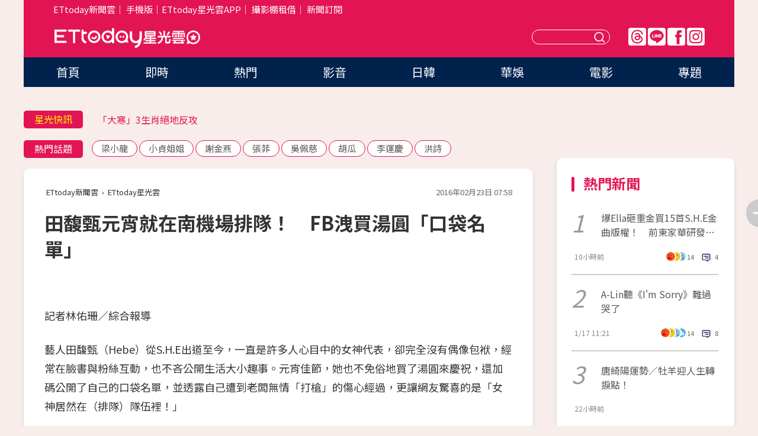

--- FILE ---
content_type: text/html; charset=utf-8
request_url: https://star.ettoday.net/news/651600?redirect=1
body_size: 16389
content:

<!DOCTYPE html>
<html lang="zh-Hant" prefix="og:http://ogp.me/ns#" itemscope itemtype="http://schema.org/NewsArticle">


<head>
<!-- 非共用meta 開始 -->
    <!--網頁基本meta data-->    
        <link rel="amphtml" href="https://star.ettoday.net/amp/amp_news.php7?news_id=651600">
        <title>田馥甄元宵就在南機場排隊！　FB洩買湯圓「口袋名單」 | ETtoday星光雲 | ETtoday新聞雲</title>
    <link rel="canonical" itemprop="mainEntityOfPage" href="https://star.ettoday.net/news/651600" />
    <meta property="og:url" itemprop="url" content="https://star.ettoday.net/news/651600" />
    <meta property="og:title" itemprop="name" content="田馥甄元宵就在南機場排隊！　FB洩買湯圓「口袋名單」 | ETtoday星光雲 | ETtoday新聞雲" />
    <meta property="og:image" itemprop="image" content="https://cdn2.ettoday.net/images/1625/e1625846.jpg" />
    <meta property="og:type" content="article" />
    <meta name="description" content="藝人田馥甄（Hebe）從S.H.E出道至今，一直是許多人心目中的女神代表，卻完全沒有偶像包袱，經常在臉書與粉絲互動，也不吝公開生活大小趣事。元宵佳節，她也不免俗地買了湯圓來慶祝，還加碼公開了自己的口袋名單，並透露自己遭到老闆無情「打槍」的傷心經過，更讓網友驚喜的是「女神居然在隊伍裡！」(田馥甄,Hebe,SHE,南機場,南機場夜市,八棟,圓仔湯,元宵節)" />
    <meta property="og:description" itemprop="description" content="藝人田馥甄（Hebe）從S.H.E出道至今，一直是許多人心目中的女神代表，卻完全沒有偶像包袱，經常在臉書與粉絲互動，也不吝公開生活大小趣事。元宵佳節，她也不免俗地買了湯圓來慶祝，還加碼公開了自己的口袋名單，並透露自己遭到老闆無情「打槍」的傷心經過，更讓網友驚喜的是「女神居然在隊伍裡！」" />
    
    <!-- 新聞資訊(系統站內頁專用) 開始 -->
    <meta name="section" property="article:section" content="影劇" />    
        <meta name="subsection" itemprop="articleSection" content="音樂" />
    <meta property="dable:item_id" content="651600">
    <meta name="pubdate" itemprop="dateCreated" itemprop="datePublished" property="article:published_time" content="2016-02-23T07:58:00+08:00" />
    <meta name="lastmod" itemprop="dateModified" http-equiv="last-modified" content="2016-02-23T07:58:32+08:00" />
    <meta name="source" itemprop="author" content="ETtoday星光雲" />
    <meta name="dcterms.rightsHolder" content="ETtoday新聞雲">
    <meta name="author" content="ETtoday新聞雲" />
    <meta property="article:author" content="https://www.facebook.com/ETtodaySTAR" />
    <meta name="news_keywords" itemprop="keywords" content="田馥甄,Hebe,SHE,南機場,南機場夜市,八棟,圓仔湯,元宵節">
    <!-- 新聞資訊(系統站內頁專用) 結束 -->

    <!-- JSON-LD-(系統站內頁專用) 開始 -->
    <script type="application/ld+json">
        {
            "@context": "https://schema.org",
            "@type": "NewsArticle",
            "mainEntityOfPage": "https://star.ettoday.net/news/651600",
            "headline": "田馥甄元宵就在南機場排隊！　FB洩買湯圓「口袋名單」",
            "url": "https://star.ettoday.net/news/651600",
            "thumbnailUrl": "https://cdn2.ettoday.net/images/1625/e1625846.jpg",
            "articleSection":"影劇",
            "creator": ["326-林佑珊","326"],
            "image":{
                "@type":"ImageObject",
                "url":"https://cdn2.ettoday.net/images/1625/e1625846.jpg"
            },
            "dateCreated": "2016-02-23T07:58:00+08:00",
            "datePublished": "2016-02-23T07:58:00+08:00",
            "dateModified": "2016-02-23T07:58:32+08:00",
            "publisher": {
                "@type": "Organization",
                "name": "ETtoday新聞雲",
            "logo": {
                "@type": "ImageObject",
                "url": "https://cdn2.ettoday.net/style/star2024/images/push.jpg"
                }
            },
            "author":{
                "@type":"Organization",
                "name":"ETtoday新聞雲",
                "url":"https://www.ettoday.net/"
            },
            "speakable":{
            "@type": "SpeakableSpecification",
            "xpath": [
                "/html/head/meta[@property='og:title']/@content",
                "/html/head/meta[@property='og:description']/@content"
               ]
            },
            "keywords":["田馥甄","Hebe","SHE","南機場","南機場夜市","八棟","圓仔湯","元宵節"],
            "description": "藝人田馥甄（Hebe）從S.H.E出道至今，一直是許多人心目中的女神代表，卻完全沒有偶像包袱，經常在臉書與粉絲互動，也不吝公開生活大小趣事。元宵佳節，她也不免俗地買了湯圓來慶祝，還加碼公開了自己的口袋名單，並透露自己遭到老闆無情「打槍」的傷心經過，更讓網友驚喜的是「女神居然在隊伍裡！」(田馥甄,Hebe,SHE,南機場,南機場夜市,八棟,圓仔湯,元宵節)"
        }
        </script>
    <!-- JSON-LD-(系統站內頁專用) 結束 -->

  

  <!--GTM DataLayer 開始-->
  <script>
    dataLayer = [{ 
      'csscode': 'star',
      'page-id': '651600',
      'category-id': '9',
      'category-name1': '影劇',
      'category-name2': '音樂',
      'dept-name': '娛樂中心',
      'author-id': '326',
      'author-name': '林佑珊',
      'readtype': 'PC',
      'pagetype': 'news',
      'et_token': '8a4890a2a3f74360d1f07b0996a0f49d'
    }];
  </script>
  <!--GTM DataLayer 結束-->
<!-- 非共用meta 結束 -->



<!-- 共用meta 開始 -->
  <meta charset="utf-8">
  <!-- 特定頁面 or 編採不給搜尋引擎蒐錄 開始 -->
    <meta name="robots" content="noindex,nofollow,noarchive"/>
    <!-- 特定頁面 or 編採不給搜尋引擎蒐錄 結束 -->
  <meta name="viewport" content="width=1300"/>  
  <link rel="apple-touch-icon" sizes="180x180" href="//cdn2.ettoday.net/style/star2024/images/touch-icon.png" />
  <link rel="shortcut icon" sizes="192x192" href="//cdn2.ettoday.net/style/star2024/images/touch-icon.png" />
  <link rel="alternate" type="application/rss+xml" title="ETtoday《影劇新聞》" href="https://feeds.feedburner.com/ettoday/star" />
  
  <!-- ★社群分享專用 開始★ -->
  <!-- ★dns-prefetch 開始★ -->
  <link rel="dns-prefetch" href="//ad.ettoday.net">
  <link rel="dns-prefetch" href="//ad1.ettoday.net">
  <link rel="dns-prefetch" href="//ad2.ettoday.net">
  <link rel="dns-prefetch" href="//cache.ettoday.net">
  <link rel="dns-prefetch" href="//static.ettoday.net">
  <link rel="dns-prefetch" href="//cdn1.ettoday.net">
  <link rel="dns-prefetch" href="//cdn2.ettoday.net">
  <!-- ★dns-prefetch 結束★ -->
  <meta property="og:locale" content="zh_TW" />
  <meta property="fb:app_id" content="146858218737386" />
  <meta property="article:publisher" content="https://www.facebook.com/ETtodaySTAR" />
  <meta property="og:site_name" name="application-name" content="ETtoday星光雲" />
  <!-- ★社群分享專用 結束★-->

  <!-- ★CSS、JS開始★ -->
  <link rel="stylesheet" href="//cdn2.ettoday.net/style/star2024/css/style.css" type="text/css" />
  <script src="//cdn2.ettoday.net/style/star2024/js/all.js"></script>
  <!-- DFP code -->
  <script type="text/javascript" src="//cdn2.ettoday.net/dfp/dfp-gpt.js"></script>
  <!-- ★CSS、JS結束★ -->

  <!-- Google Tag Manager 開始 -->
  <script>
    (function (w, d, s, l, i) {
      w[l] = w[l] || []; w[l].push({
        'gtm.start':
          new Date().getTime(), event: 'gtm.js'
      }); var f = d.getElementsByTagName(s)[0],
        j = d.createElement(s), dl = l != 'dataLayer' ? '&l=' + l : ''; j.async = true; j.src =
          'https://www.googletagmanager.com/gtm.js?id=' + i + dl; f.parentNode.insertBefore(j, f);
    })(window, document, 'script', 'dataLayer', 'GTM-WQPR4PC');
  </script>
  <!-- Google Tag Manager 結束 -->
  
  <!-- Global site tag (gtag.js) - Google Analytics 開始 -->
  <script async src="https://www.googletagmanager.com/gtag/js?id=G-JQNDWD28RZ"></script>
  <script>
    window.dataLayer = window.dataLayer || [];
    function gtag() { dataLayer.push(arguments); }
    gtag('js', new Date());
  </script>
  <!-- Global site tag (gtag.js) - Google Analytics 結束 --><!-- 共用meta 結束 -->




<!-- dmp.js 開始 -->
<script>
  var dmp_event_property   = "star";
  var dmp_id               = "651600";
  var dmp_name             = "田馥甄元宵就在南機場排隊！　FB洩買湯圓「口袋名單」";
  var dmp_keywords         = "田馥甄,Hebe,SHE,南機場,南機場夜市,八棟,圓仔湯,元宵節";
  var dmp_publish_date     = "2016-02-23 07:58:00";
  var dmp_modified_date    = "2016-02-23 07:58:32";
  var dmp_category_id_list = "9_38";
  var dmp_is_editor_rec    = "0";
  var dmp_et_token         = "8a4890a2a3f74360d1f07b0996a0f49d";
  var dmp_event_id         = "";
</script>
<script src="//cdn2.ettoday.net/jquery/dmp/news.js"></script>
<!-- dmp.js 結束 --> 

</head>

<body id="star" class="news-page news-651600">


<div id="fb-root"></div>


  <!-- wrapper_box 開始 -->
  <div class="wrapper_box">
    <!-- 模組 新聞內頁 分享按鈕 開始 -->
    <div id="et_sticky_pc">
      <ul>
          <li><a class="btn logo" href="https://star.ettoday.net/" title="回首頁">回首頁</a></li>
                    <li><a class="btn fb" href="javascript:;" onclick="window.open('//www.facebook.com/sharer/sharer.php?u='+encodeURIComponent('https://star.ettoday.net/news/651600?from=pc-newsshare-fb-fixed'),'facebook-share-dialog','width=626,height=436');" title="facebook">facebook</a></li>
          <li><a class="btn line" href="javascript:;" onclick="window.open('https://social-plugins.line.me/lineit/share?url='+encodeURIComponent('https://star.ettoday.net/news/651600?from=pc-newsshare-line-fixed'),'LINE','width=626,height=500');return false;" title="分享到LINE">Line</a></li>
          <li><a class="btn twitter" href="javascript:;" onclick="window.open('https://twitter.com/intent/tweet?text='+encodeURIComponent('田馥甄元宵就在南機場排隊！　FB洩買湯圓「口袋名單」')+'&url='+encodeURIComponent('https://star.ettoday.net/news/651600?from=pc-newsshare-twitter-fixed'),'Twittes','width=626,height=436');return false;">Twitter</a></li>
                    <li><a class="btn link" href="javascript:;" title="複製連結">複製連結</a></li>
      </ul>
  </div>
  <!-- 模組 新聞內頁 分享按鈕 結束 -->

    <!-- wrapper 開始 -->

    
    

    

      <!-- header_box 開始 -->
      

  <!-- 星光雲_轟天雷【影劇】 開始 -->
  <div class="wrapper">  
  <div id="star_thunder" class="pc_thunder">
    <script type="text/javascript">
      (function(){
        var ts = Math.random();
        document.write('<scr' + 'ipt type="text/javascript" src="https://ad.ettoday.net/ads.php?bid=star_thunder&rr='+ ts +'"></scr' + 'ipt>');
      })()
    </script>
  </div>    
  <!-- 星光雲_轟天雷【影劇】 結束 -->  

  <!-- 星光雲_雙門簾 開始 -->
  <div id="star_curtain" class="pc_curtain">
    <script type="text/javascript">
    (function(){
      var ts = Math.random();
      document.write('<scr' + 'ipt type="text/javascript" src="https://ad.ettoday.net/ads.php?bid=star_curtain&rr='+ ts +'"></scr' + 'ipt>');
    })()
    </script>
  </div>      
  <!-- 星光雲_雙門簾 結束 -->


<div class="header_box">

        <!-- ettop 開始 -->	
        <div class="ettop">
          <div class="inner">
            <div class="nav_1">
              <a href="https://www.ettoday.net/" target="_blank">ETtoday新聞雲</a>│
              <a href="#" onclick="location.replace('//www.ettoday.net/changeReadType.php?rtype=0&amp;rurl='+location.href);">手機版</a>│<a href="//www.ettoday.net/events/app/et_star.htm" target="_blank">ETtoday星光雲APP</a>│
              <a href="https://msg.ettoday.net/rd.php?id=5420">攝影棚租借</a>│
              <a href="https://www.ettoday.net/events/news-express/epaper.php">新聞訂閱</a>						
            </div>

          </div>
        </div>	
        <!-- ettop 結束 -->

        <!-- header 開始 -->
        <div class="header">
            <!-- main_logo 開始 -->
            <div class="main_logo"><a class="txt-hide" href="https://star.ettoday.net">ETtoday星光雲</a></div>
            <!-- main_logo 結束 -->

                        <!-- MOD_星光雲(PC)_版頭小橫幅(左) 開始 -->
            <div id="topic_170x50_02" class="pc_header">
              <script type="text/javascript">
              (function(){
                var ts = Math.random();
                document.write('<scr' + 'ipt type="text/javascript" src="https://ad1.ettoday.net/ads.php?bid=topic_170x50_02&rr='+ ts +'"></scr' + 'ipt>');
              })()
              </script>             
            </div>
            <!-- MOD_星光雲(PC)_版頭小橫幅(左) 結束 -->
            

                        <!-- 相信音樂_星光雲(PC)_版頭小橫幅(右) 開始 -->
            <div id="topic_170x50_01" class="pc_header">
              <script type="text/javascript">
              (function(){
                var ts = Math.random();
                document.write('<scr' + 'ipt type="text/javascript" src="https://ad1.ettoday.net/ads.php?bid=topic_170x50_01&rr='+ ts +'"></scr' + 'ipt>');
              })()
              </script>
            </div>
            <!-- 相信音樂_星光雲(PC)_版頭小橫幅(右) 結束 -->
            
            <!--menu_1 開始-->
            <div class="menu_1 clearfix">
                <a class="threads txt-hide" href="https://www.threads.net/@starettoday" target="_blank">Threads</a>
                <a class="line txt-hide" href="https://page.line.me/tqu0602i?openQrModal=true" target="_blank">Line</a>
                <a class="fb txt-hide" href="https://www.facebook.com/ETtodaySTAR" target="_blank">FB</a>
                <a class="ig txt-hide" href="https://www.instagram.com/starettoday/" target="_blank">IG</a>
            </div>
            <!--menu_1 結束-->

            
            <!-- search_box 開始-->
            <div class="search_box">
                <form method="GET" action="/search.php7">
                <input class="txt" type="text" name="keywords" placeholder="" />
                <button class="btn txt-hide">送出</button>
                </form>
            </div>
            <!-- search_box 結束-->
        </div>
        <!-- header 結束 -->

        <!-- main_nav 開始 -->
        <div class="main_nav">
          <ul>
                        <li class="" ><a href="https://star.ettoday.net/"  target="_self"  >首頁</a></li>            
                        <li class="" ><a href="/latest_news"  target="_self"  >即時</a></li>            
                        <li class="" ><a href="/hot-news"  target="_self"  >熱門</a></li>            
                        <li class="" ><a href="/video_list"  target="_self"  >影音</a></li>            
                        <li class="" ><a href="https://star.ettoday.net/star-category/%E6%97%A5%E9%9F%93"  target="_self"  >日韓</a></li>            
                        <li class="" ><a href="https://star.ettoday.net/star-category/%E8%8F%AF%E5%A8%9B"  target="_self"  >華娛</a></li>            
                        <li class="" ><a href="https://star.ettoday.net/star-category/%E9%9B%BB%E5%BD%B1"  target="_self"  >電影</a></li>            
                        <li class="" ><a href="/issue"  target="_self"  >專題</a></li>            
                      </ul>
        </div>
        <!-- main_nav 結束 -->
</div>

<!-- 星光雲_超級大橫幅 開始 -->
<div id="star_970x90" class="pc_billboard">
  <script type="text/javascript">
  (function(){
    var ts = Math.random();
    document.write('<scr' + 'ipt type="text/javascript" src="https://ad.ettoday.net/ads.php?bid=star_970x90&rr='+ ts +'"></scr' + 'ipt>');
  })()
  </script>
</div>
<!-- 星光雲_超級大橫幅 結束 -->

      <!-- header_box 結束 -->

      <!-- container_box 開始-->
      <div class="container_box">
        <!-- container 開始-->
        <div class="container">
          <!-- r1 開始-->
          <div class="r1 clearfix"> <!-- c1 開始-->
            <div class="c1">
              <!-- inner 開始-->
              <div class="inner">
                
                <!-- 星光快訊 ticker_1 開始-->
                
<div class="ticker_1 clearfix">
    <h3 class="title">星光快訊</h3>
    <!--滾動 開始-->
    <div class="run">
    <!--inner 開始-->
    <div class="inner">
                <!-- 組 -->
        <div class="piece"><a href="https://star.ettoday.net/news/3103923" target="_blank">李運慶護洪詩：娶到她是我運氣好</a></div>
        <!-- 組 -->
                <!-- 組 -->
        <div class="piece"><a href="https://star.ettoday.net/news/3103868" target="_blank">「大寒」3生肖絕地反攻</a></div>
        <!-- 組 -->
                <!-- 組 -->
        <div class="piece"><a href="https://star.ettoday.net/news/3103789" target="_blank">BL台劇床戲褲子退到膝蓋！</a></div>
        <!-- 組 -->
                <!-- 組 -->
        <div class="piece"><a href="https://goo.gl/HpctKi" target="_blank">接收娛樂大小事！加入星光雲LINE好友⭐</a></div>
        <!-- 組 -->
            </div>
    <!--inner 結束-->
    </div>
    <!--滾動 結束-->
</div>                <!-- 星光快訊 ticker_1 結束-->

                
                <!-- part_txt_1 熱門話題 開始-->
                <div class="part_txt_1">
    <h2 class="title">熱門話題</h2>
    <div class="box_0">
    <a href="/tag/%E6%A2%81%E5%B0%8F%E9%BE%8D">梁小龍</a> <a href="/tag/%E5%B0%8F%E8%B2%9E%E5%A7%90%E5%A7%90">小貞姐姐</a> <a href="/tag/%E8%AC%9D%E9%87%91%E7%87%95">謝金燕</a> <a href="/tag/%E5%BC%B5%E8%8F%B2">張菲</a> <a href="/tag/%E5%90%B3%E4%BD%A9%E6%85%88">吳佩慈</a> <a href="/tag/%E8%83%A1%E7%93%9C">胡瓜</a> <a href="/tag/%E6%9D%8E%E9%81%8B%E6%85%B6">李運慶</a> <a href="/tag/%E6%B4%AA%E8%A9%A9">洪詩</a>     </div>
</div>                <!-- part_txt_1 熱門話題 結束-->
                
                <!-- 新聞模組 block_a 開始 -->
                <div class="block_a">
                  <!--breadcrumb_box 開始-->
                  <div class="breadcrumb_box clearfix">
                    <!--麵包屑 開始-->
                    <div class="menu_bread_crumb" itemscope itemtype="http://schema.org/BreadcrumbList">
                        <!-- 第一層 開始 -->
                        <div itemscope itemtype="http://schema.org/ListItem" itemprop="itemListElement">
                            <a itemscope itemtype="http://schema.org/Thing" itemprop="item" href="https://www.ettoday.net/" id="https://www.ettoday.net/" >
                                <span itemprop="name">ETtoday新聞雲</span>
                            </a>
                            <meta itemprop="position" content="1" />
                        </div>
                        <!-- 第一層 結束 -->
                        ›
                        <!-- 第二層 開始 -->
                        <div itemscope itemtype="http://schema.org/ListItem" itemprop="itemListElement">
                            <a itemscope itemtype="http://schema.org/Thing" itemprop="item" href="https://star.ettoday.net/" id="https://star.ettoday.net/">
                                <span itemprop="name">ETtoday星光雲</span>
                            </a>
                            <meta itemprop="position" content="2" />
                        </div>
                        <!-- 第二層 結束 -->
                    </div>
                    <!--麵包屑 結束-->
                    <!--時間 開始-->
                    <time class="date" itemprop="datePublished" datetime="2016-02-23T07:58:00+08:00">2016年02月23日 07:58</time>
                    <!--時間 結束-->
                  </div>
                  <!--breadcrumb_box 結束-->
                  <!--新聞模組 module_1 開始-->
                  <article class="module_1">
                    <!--網站logo 列印時出現 開始-->
                    <div class="site_logo" style="display:none;">
                        <link href="//cdn2.ettoday.net/style/star2024/css/print.css" rel="stylesheet" type="text/css" media="print"/>
                        <img src="//cdn2.ettoday.net/style/star2024/images/logo_print.png"/>
                    </div>
                    <!--網站logo 列印時出現 結束-->
                    <!--標題 開始-->
                    <header>
                      <h1 class="title" itemprop="headline">
                          田馥甄元宵就在南機場排隊！　FB洩買湯圓「口袋名單」                      </h1>
                    </header>
                    <!--標題 結束-->

                                        <!-- 星光雲PC&M_文字廣告(上)(★特開★) 開始 -->
                    <div id="star_text_1" class="text_ad_top ad_txt_1">
                      <script type="text/javascript">
                      (function(){
                        var ts = Math.random();
                        document.write('<scr' + 'ipt type="text/javascript" src="https://ad.ettoday.net/ads.php?bid=star_text_1&rr='+ ts +'"></scr' + 'ipt>');
                      })()
                      </script>
                    </div>
                    <!-- 星光雲PC&M_文字廣告(上)(★特開★) 開始 -->
                    
                    <!--各頻道PC 文首分享 開始-->
                    <!--模組 et_social_1 開始-->
<div class="et_social_1">
	<!-------成人警告 開始----------->
		<!-------成人警告 結束----------->

	<!-- menu 開始 -->
		<!-- <div class="menu">
	</div> -->
		<!-- menu 結束 -->
</div>
<!--模組 et_social_1 結束-->
                    <!--各頻道PC 文首分享 結束-->

                    
                    <!-- 投票 文章前 開始 -->
                                        <!-- 投票 文章前 結束 -->

                    <!--本文 開始-->
                    <div class="story">
                      <p>記者林佑珊／綜合報導</p>
<p>藝人田馥甄（Hebe）從S.H.E出道至今，一直是許多人心目中的女神代表，卻完全沒有偶像包袱，經常在臉書與粉絲互動，也不吝公開生活大小趣事。元宵佳節，她也不免俗地買了湯圓來慶祝，還加碼公開了自己的口袋名單，並透露自己遭到老闆無情「打槍」的傷心經過，更讓網友驚喜的是「女神居然在（排隊）隊伍裡！」</p>
<p><img src="https://cdn2.ettoday.net/images/1625/d1625848.jpg" width="600" height="450" alt="" /></p>
<p>▲<strong>田馥甄元宵夜排隊卻買不到想吃的湯圓口味，讓她當場心碎。（圖／取自田馥甄Hebe臉書）</strong></p>
<p>田馥甄在PO文中透露，當天頂著寒風隱身在大批排隊人龍中，終於輪到自己點餐時，滿心期待地開口點餐「老闆！我要花生湯+芝麻圓+花生圓」，沒想到最後得到的回答竟是「沒有花生圓囉！」讓Hebe的心當場碎成兩半，但依舊強裝鎮定「喔，那就花生湯+芝麻圓。」並坦承元宵節排隊買湯圓聽到花生口味已完售，是跨入新年的第一個打擊笑翻眾人。</p>
    <!-- 新聞中_巨幅 start-->
    <div class="ad_in_news" style="mragin:10px auto;text-align:center">
     <div class="ad_readmore">[廣告]請繼續往下閱讀...</div>
     <script language="JavaScript" type="text/javascript">
      var ts = Math.random();
      document.write('<scr' + 'ipt language="JavaScript" type="text/javascript" src="https://ad.ettoday.net/ads.php?bid=star_in_news_1&rr='+ ts +'"></scr' + 'ipt>');
     </script>
    </div>
    <!-- 新聞中_巨幅 end-->
    
<p><img src="https://cdn2.ettoday.net/images/1625/d1625847.jpg" width="338" height="450" alt="" /></p>
<p><strong>▲▼田馥甄慶元宵，在臉書透露買湯圓被老闆打槍的趣事，洩漏了口袋名單還公開自己當天也在現場隊伍中，讓粉絲超興奮。（圖／取自田馥甄Hebe臉書）</strong></p>
<p><img src="https://cdn2.ettoday.net/images/1625/d1625846.jpg" width="600" height="450" alt="" /></p>
<p>另外，田馥甄在貼文中附上的照片中，意外透露了自己的口袋名單，就是南機場夜市自1977年開始營業至今的名攤「八棟圓仔湯」，讓許多粉絲開心不已，不少人都在留言中表示「女神也愛這一味！」更有許多當天也到場排隊的粉絲驚喜不已「天啊，Hebe竟然也去排隊了！」並紛紛開始猜測她當時到底有沒有排在自己身邊，成為另一個討論焦點。</p>                    </div>
                    <!--本文 結束-->

                    <img src="https://www.ettoday.net/source/et_track.php7" width="0" height="0" style="display:none;">

                    
                                                  
                    


                    <!-- 投票 文章後 開始 -->
                                          <!-- 投票 文章後 結束 -->

                      
                    

                  </article>
                  <!--新聞模組 module_1 結束-->

                  <!--各頻道PC 文末分享 開始-->
                  <!--模組 et_social_2、et_social_3 共用 CSS 開始-->
<link rel="stylesheet" href="https://cdn2.ettoday.net/style/et_common/css/social_sharing_2.css">
<!--模組 et_social_2、et_social_3 共用 CSS 結束-->

<!--模組 et_social_2 開始-->
<div class="et_social_2">
	<p>分享給朋友：</p>
	<!-- menu 開始 -->
	<div class="menu">
				<a href="javascript:;" onclick="window.open('https://www.facebook.com/sharer/sharer.php?u='+encodeURIComponent('https://star.ettoday.net/news/651600')+'?from=pc-newsshare-fb','facebook-share-dialog','width=626,height=436');return false;" class="facebook" title="分享到Facebook"></a>
		<a href="javascript:;" onclick="window.open('https://social-plugins.line.me/lineit/share?url='+encodeURIComponent('https://star.ettoday.net/news/651600')+'?from=pc-newsshare-line','LINE','width=626,height=500');return false;" class="line" title="分享到LINE"></a>
		<a href="javascript:;" onclick="window.open('https://twitter.com/intent/tweet?text='+encodeURIComponent('田馥甄元宵就在南機場排隊！　FB洩買湯圓「口袋名單」')+'&url=https://star.ettoday.net/news/651600?from=pc-newsshare-twitter','Twittes','width=626,height=436');return false;" class="x" title="分享到X"></a>
				<a class="copy-link" title="複製連結"></a>
		<a class="print" onclick="window.print();" title="列印本頁"></a> 
				<a class="message scrollgo" title="點我留言" rel=".fb-comments"></a>
			</div>
	<!-- menu 結束 -->
</div>
<!--模組 et_social_2 結束-->

<!--模組 et_social_3 開始-->
<div class="et_social_3">
	<p>追蹤我們：</p>
	<!-- menu 開始 -->
	<div class="menu">
		<a href="https://www.facebook.com/ETtodaySTAR" class="facebook" title="追蹤Facebook粉絲團" target="_blank"></a>
		<a href="https://www.youtube.com/channel/UCX157UE-NdaUGQJDkQ-XKnw" class="youtube" title="訂閱YouTube" target="_blank"></a>
		<a href="https://www.instagram.com/starettoday/" class="instagram" title="追蹤IG" target="_blank"></a>
		<a href="https://line.me/R/ti/p/%40ETtoday" class="line" title="加LINE好友" target="_blank"></a>
		<a href="https://twitter.com/ettodaytw" class="x" title="追蹤X" target="_blank"></a>
		<a href="https://t.me/ETtodaynews" class="telegram" title="追蹤Telegram" target="_blank"></a>
	</div>
	<!-- menu 結束 -->
</div>
<!--模組 et_social_3 結束-->
                  <!--各頻道PC 文末分享 結束-->

                  <!-- tagbanner專區 開始 -->
                  <div class="tag-banner">
                     
                  </div>
                  <!-- tagbanner專區 結束 -->

                  <!-- 版權宣告 開始 -->
                  <p class="txt_1">※本文版權所有，非經授權，不得轉載。[<a href="//www.ettoday.net/member/clause_copyright.php" target="_blank">ETtoday著作權聲明</a>]※</p>
                  <!-- 版權宣告 結束 -->

                </div>
                <!--新聞模組 block_a 結束 -->


                
                <!--關鍵字 block_a 開始 -->
                <div class="block_a">
                  <h2 class="title_a">關鍵字</h2>
                  <!-- part_txt_3 開始-->
                  <div class="part_txt_3">                    
                  <a href="/tag/%E7%94%B0%E9%A6%A5%E7%94%84">田馥甄</a><a href="/tag/Hebe">Hebe</a><a href="/tag/SHE">SHE</a><a href="/tag/%E5%8D%97%E6%A9%9F%E5%A0%B4">南機場</a><a href="/tag/%E5%8D%97%E6%A9%9F%E5%A0%B4%E5%A4%9C%E5%B8%82">南機場夜市</a><a href="/tag/%E5%85%AB%E6%A3%9F">八棟</a><a href="/tag/%E5%9C%93%E4%BB%94%E6%B9%AF">圓仔湯</a><a href="/tag/%E5%85%83%E5%AE%B5%E7%AF%80">元宵節</a> 
                  </div>
                  <!-- part_txt_3 結束-->
                </div>
                <!--關鍵字 block_a 結束 -->

                
                

                            <!-- 星光雲_文章推薦模組_1 開始 -->
              <div class=" block_a">
                <div id="star_recirculation_1" class="recirculation">
                  <script type="text/javascript">
                  (function(){
                    var ts = Math.random();
                    document.write('<scr' + 'ipt type="text/javascript" src="https://ad.ettoday.net/ads.php?bid=star_recirculation_1&rr='+ ts +'"></scr' + 'ipt>');
                  })()
                  </script>
                </div>
              </div>
              <!-- 星光雲_文章推薦模組_1 結束 -->
              
              <!-- 推薦閱讀 block_a 開始-->
              <div class="block_a recomm-news">
                <h2 class="title_a">推薦閱讀</h2>
                <!-- part_pictxt_1 開始-->
                <div class="part_pictxt_1 clearfix">

                                  
                  <!-- 組 -->
                  <div class="box_0">
                    <div class="pic">
                      <a href="https://star.ettoday.net/news/651128" title="攔截春風！　公車司機秒按小算盤放車窗…結局超可愛" target="_blank"><img src="//cdn2.ettoday.net/style/misc/loading_300x225.gif" data-original="https://cdn2.ettoday.net/images/1623/d1623686.jpg" alt="攔截春風！　公車司機秒按小算盤放車窗…結局超可愛" /></a>
                    </div>
                    <h3><a href="https://star.ettoday.net/news/651128" target="_blank">攔截春風！　公車司機秒按小算盤放車窗…結局超可愛</a></h3>                    
                    <p class="time">2/22 10:27</p>
                  </div>
                  <!-- 組 -->
                
                                    
                  <!-- 組 -->
                  <div class="box_0">
                    <div class="pic">
                      <a href="https://star.ettoday.net/news/651379" title="許瑋甯破尺度深V開到肚臍　一轉身J字美乳側面蹦出！" target="_blank"><img src="//cdn2.ettoday.net/style/misc/loading_300x225.gif" data-original="https://cdn2.ettoday.net/images/1624/d1624765.jpg" alt="許瑋甯破尺度深V開到肚臍　一轉身J字美乳側面蹦出！" /></a>
                    </div>
                    <h3><a href="https://star.ettoday.net/news/651379" target="_blank">許瑋甯破尺度深V開到肚臍　一轉身J字美乳側面蹦出！</a></h3>                    
                    <p class="time">2/22 16:18</p>
                  </div>
                  <!-- 組 -->
                
                                    
                  <!-- 組 -->
                  <div class="box_0">
                    <div class="pic">
                      <a href="https://star.ettoday.net/news/651072" title="吳奇隆爆3月峇里島娶劉詩詩　婚禮彩蛋小虎隊大合體！" target="_blank"><img src="//cdn2.ettoday.net/style/misc/loading_300x225.gif" data-original="https://cdn2.ettoday.net/images/1623/d1623561.jpg" alt="吳奇隆爆3月峇里島娶劉詩詩　婚禮彩蛋小虎隊大合體！" /></a>
                    </div>
                    <h3><a href="https://star.ettoday.net/news/651072" target="_blank">吳奇隆爆3月峇里島娶劉詩詩　婚禮彩蛋小虎隊大合體！</a></h3>                    
                    <p class="time">2/22 07:51</p>
                  </div>
                  <!-- 組 -->
                
                                    
                  <!-- 組 -->
                  <div class="box_0">
                    <div class="pic">
                      <a href="https://star.ettoday.net/news/651321" title="花千骨爆訂婚了！　ㄘㄟˋ了陳妍希男友準備嫁高帥CEO" target="_blank"><img src="//cdn2.ettoday.net/style/misc/loading_300x225.gif" data-original="https://cdn2.ettoday.net/images/1624/d1624490.jpg" alt="花千骨爆訂婚了！　ㄘㄟˋ了陳妍希男友準備嫁高帥CEO" /></a>
                    </div>
                    <h3><a href="https://star.ettoday.net/news/651321" target="_blank">花千骨爆訂婚了！　ㄘㄟˋ了陳妍希男友準備嫁高帥CEO</a></h3>                    
                    <p class="time">2/22 15:07</p>
                  </div>
                  <!-- 組 -->
                
                                    
                  <!-- 組 -->
                  <div class="box_0">
                    <div class="pic">
                      <a href="https://star.ettoday.net/news/650776" title="聽郭台銘一句勸　海倫清桃破產2次買到保時捷脫貧！" target="_blank"><img src="//cdn2.ettoday.net/style/misc/loading_300x225.gif" data-original="https://cdn2.ettoday.net/images/1622/d1622254.jpg" alt="聽郭台銘一句勸　海倫清桃破產2次買到保時捷脫貧！" /></a>
                    </div>
                    <h3><a href="https://star.ettoday.net/news/650776" target="_blank">聽郭台銘一句勸　海倫清桃破產2次買到保時捷脫貧！</a></h3>                    
                    <p class="time">2/21 11:46</p>
                  </div>
                  <!-- 組 -->
                
                                    
                  <!-- 組 -->
                  <div class="box_0">
                    <div class="pic">
                      <a href="https://star.ettoday.net/news/651136" title="教練男友呢？　劉雨柔驚爆陪吃3型男全程被攝" target="_blank"><img src="//cdn2.ettoday.net/style/misc/loading_300x225.gif" data-original="https://cdn2.ettoday.net/images/1452/d1452087.jpg" alt="教練男友呢？　劉雨柔驚爆陪吃3型男全程被攝" /></a>
                    </div>
                    <h3><a href="https://star.ettoday.net/news/651136" target="_blank">教練男友呢？　劉雨柔驚爆陪吃3型男全程被攝</a></h3>                    
                    <p class="time">2/22 10:24</p>
                  </div>
                  <!-- 組 -->
                
                                    
                  <!-- 組 -->
                  <div class="box_0">
                    <div class="pic">
                      <a href="https://star.ettoday.net/news/651248" title="《模王》女月入50萬欠千萬債險輕生　竟靠山寨江蕙重生" target="_blank"><img src="//cdn2.ettoday.net/style/misc/loading_300x225.gif" data-original="https://cdn2.ettoday.net/images/1624/d1624106.jpg" alt="《模王》女月入50萬欠千萬債險輕生　竟靠山寨江蕙重生" /></a>
                    </div>
                    <h3><a href="https://star.ettoday.net/news/651248" target="_blank">《模王》女月入50萬欠千萬債險輕生　竟靠山寨江蕙重生</a></h3>                    
                    <p class="time">2/22 12:35</p>
                  </div>
                  <!-- 組 -->
                
                                    
                  <!-- 組 -->
                  <div class="box_0">
                    <div class="pic">
                      <a href="https://star.ettoday.net/news/651093" title="155女星產後暴肥超崩潰　狂罵老公2個月後…激瘦11kg！" target="_blank"><img src="//cdn2.ettoday.net/style/misc/loading_300x225.gif" data-original="https://cdn2.ettoday.net/images/1623/d1623597.jpg" alt="155女星產後暴肥超崩潰　狂罵老公2個月後…激瘦11kg！" /></a>
                    </div>
                    <h3><a href="https://star.ettoday.net/news/651093" target="_blank">155女星產後暴肥超崩潰　狂罵老公2個月後…激瘦11kg！</a></h3>                    
                    <p class="time">2/22 09:12</p>
                  </div>
                  <!-- 組 -->
                
                                    
                  <!-- 組 -->
                  <div class="box_0">
                    <div class="pic">
                      <a href="https://star.ettoday.net/news/650810" title="KIMIKO胖16kg進化太驚人　40→56kg竟練出腹肌水蛇腰！" target="_blank"><img src="//cdn2.ettoday.net/style/misc/loading_300x225.gif" data-original="https://cdn2.ettoday.net/images/1622/d1622456.jpg" alt="KIMIKO胖16kg進化太驚人　40→56kg竟練出腹肌水蛇腰！" /></a>
                    </div>
                    <h3><a href="https://star.ettoday.net/news/650810" target="_blank">KIMIKO胖16kg進化太驚人　40→56kg竟練出腹肌水蛇腰！</a></h3>                    
                    <p class="time">2/21 13:21</p>
                  </div>
                  <!-- 組 -->
                
                                    
                  <!-- 組 -->
                  <div class="box_0">
                    <div class="pic">
                      <a href="https://star.ettoday.net/news/651339" title="他沒幾個億，卻做了這些事…劉真愛上辛龍祕辛全公開" target="_blank"><img src="//cdn2.ettoday.net/style/misc/loading_300x225.gif" data-original="https://cdn2.ettoday.net/images/1561/d1561987.jpg" alt="他沒幾個億，卻做了這些事…劉真愛上辛龍祕辛全公開" /></a>
                    </div>
                    <h3><a href="https://star.ettoday.net/news/651339" target="_blank">他沒幾個億，卻做了這些事…劉真愛上辛龍祕辛全公開</a></h3>                    
                    <p class="time">2/22 15:36</p>
                  </div>
                  <!-- 組 -->
                
                                    
                  <!-- 組 -->
                  <div class="box_0">
                    <div class="pic">
                      <a href="https://star.ettoday.net/news/3103877" title="爆Ella砸重金買15首S.H.E金曲版權！　前東家華研發聲曝內幕" target="_blank"><img src="//cdn2.ettoday.net/style/misc/loading_300x225.gif" data-original="https://cdn2.ettoday.net/images/8495/d8495237.webp" alt="爆Ella砸重金買15首S.H.E金曲版權！　前東家華研發聲曝內幕" /></a>
                    </div>
                    <h3><a href="https://star.ettoday.net/news/3103877" target="_blank">爆Ella砸重金買15首S.H.E金曲版權！　前東家華研發聲曝內幕</a></h3>                    
                    <p class="time">10小時前</p>
                  </div>
                  <!-- 組 -->
                
                                    
                  <!-- 組 -->
                  <div class="box_0">
                    <div class="pic">
                      <a href="https://star.ettoday.net/news/3102684" title="剛被爆19年婚變！A-Lin聽《I'm Sorry》難過哭了：抱歉曾那麼愛你" target="_blank"><img src="//cdn2.ettoday.net/style/misc/loading_300x225.gif" data-original="https://cdn2.ettoday.net/images/8585/d8585071.webp" alt="剛被爆19年婚變！A-Lin聽《I'm Sorry》難過哭了：抱歉曾那麼愛你" /></a>
                    </div>
                    <h3><a href="https://star.ettoday.net/news/3102684" target="_blank">剛被爆19年婚變！A-Lin聽《I'm Sorry》難過哭了：抱歉曾那麼愛你</a></h3>                    
                    <p class="time">1/17 11:21</p>
                  </div>
                  <!-- 組 -->
                
                  
                </div>
                <!-- part_pictxt_1 結束-->
              </div>
              <!-- 推薦閱讀 block_a 結束-->

              

              <!-- 熱門影音 block_a 開始-->
              <div class="block_a">
                <h2 class="title_a">熱門影音</h2>
                <!--gallery_2 開始-->
                <div class="gallery_2">
                  <!--run 開始-->
                  <div class="run">
                    <!--inner-->
                    <div class="inner">
                                          <!-- 組 -->
                      <div class="piece">
                        <a class="link" href="https://star.ettoday.net/video/490026" title="這個影片沒有全裸畫面　直播主Dory多莉的寫真書" target="_blank">
                          <div class="pic"><img src="https://cdn2.ettoday.net/film/images/490/c490026.webp" alt="這個影片沒有全裸畫面　直播主Dory多莉的寫真書" /></div>
                          <h3>這個影片沒有全裸畫面　直播主Dory多莉的寫真書</h3>
                        </a>
                      </div>
                      <!-- 組 -->
                                          <!-- 組 -->
                      <div class="piece">
                        <a class="link" href="https://star.ettoday.net/video/490065" title="《功夫》「火雲邪神」逝世　梁小龍享壽77歲" target="_blank">
                          <div class="pic"><img src="https://cdn2.ettoday.net/film/images/490/c490065.webp" alt="《功夫》「火雲邪神」逝世　梁小龍享壽77歲" /></div>
                          <h3>《功夫》「火雲邪神」逝世　梁小龍享壽77歲</h3>
                        </a>
                      </div>
                      <!-- 組 -->
                                          <!-- 組 -->
                      <div class="piece">
                        <a class="link" href="https://star.ettoday.net/video/489970" title="金宣虎坐錯位超慌張XD　高允貞一句話全場歡呼" target="_blank">
                          <div class="pic"><img src="https://cdn2.ettoday.net/film/images/489/c489970.webp" alt="金宣虎坐錯位超慌張XD　高允貞一句話全場歡呼" /></div>
                          <h3>金宣虎坐錯位超慌張XD　高允貞一句話全場歡呼</h3>
                        </a>
                      </div>
                      <!-- 組 -->
                                          <!-- 組 -->
                      <div class="piece">
                        <a class="link" href="https://star.ettoday.net/video/490037" title="李多慧台中搭計程車被認出！　視訊司機女兒還給超多小費" target="_blank">
                          <div class="pic"><img src="https://cdn2.ettoday.net/film/images/490/c490037.webp" alt="李多慧台中搭計程車被認出！　視訊司機女兒還給超多小費" /></div>
                          <h3>李多慧台中搭計程車被認出！　視訊司機女兒還給超多小費</h3>
                        </a>
                      </div>
                      <!-- 組 -->
                                          <!-- 組 -->
                      <div class="piece">
                        <a class="link" href="https://star.ettoday.net/video/490134" title="洪詩照顧失智公公掀議論　還原真相「只是愛屋及烏」" target="_blank">
                          <div class="pic"><img src="https://cdn2.ettoday.net/film/images/490/c490134.webp" alt="洪詩照顧失智公公掀議論　還原真相「只是愛屋及烏」" /></div>
                          <h3>洪詩照顧失智公公掀議論　還原真相「只是愛屋及烏」</h3>
                        </a>
                      </div>
                      <!-- 組 -->
                                          <!-- 組 -->
                      <div class="piece">
                        <a class="link" href="https://star.ettoday.net/video/490009" title="楊冪直播狂嗑食物！　工作人員急喊：姐少吃點" target="_blank">
                          <div class="pic"><img src="https://cdn2.ettoday.net/film/images/490/c490009.webp" alt="楊冪直播狂嗑食物！　工作人員急喊：姐少吃點" /></div>
                          <h3>楊冪直播狂嗑食物！　工作人員急喊：姐少吃點</h3>
                        </a>
                      </div>
                      <!-- 組 -->
                                          <!-- 組 -->
                      <div class="piece">
                        <a class="link" href="https://star.ettoday.net/video/489984" title="胡瓜曝張菲難復出「沒電視台養得起」　陳亞蘭：希望豬大哥也復出（？" target="_blank">
                          <div class="pic"><img src="https://cdn2.ettoday.net/film/images/489/c489984.webp" alt="胡瓜曝張菲難復出「沒電視台養得起」　陳亞蘭：希望豬大哥也復出（？" /></div>
                          <h3>胡瓜曝張菲難復出「沒電視台養得起」　陳亞蘭：希望豬大哥也復出（？</h3>
                        </a>
                      </div>
                      <!-- 組 -->
                                          <!-- 組 -->
                      <div class="piece">
                        <a class="link" href="https://star.ettoday.net/video/490076" title="向華強遭手下盜名詐40億！　潛伏5年搞騙局..痛斥：偽君子" target="_blank">
                          <div class="pic"><img src="https://cdn2.ettoday.net/film/images/490/c490076.webp" alt="向華強遭手下盜名詐40億！　潛伏5年搞騙局..痛斥：偽君子" /></div>
                          <h3>向華強遭手下盜名詐40億！　潛伏5年搞騙局..痛斥：偽君子</h3>
                        </a>
                      </div>
                      <!-- 組 -->
                                          <!-- 組 -->
                      <div class="piece">
                        <a class="link" href="https://star.ettoday.net/video/489864" title="陶晶瑩曝「李李仁吻戲有隔大拇指」　關穎秒拆穿：他放屁！" target="_blank">
                          <div class="pic"><img src="https://cdn2.ettoday.net/film/images/489/c489864.webp" alt="陶晶瑩曝「李李仁吻戲有隔大拇指」　關穎秒拆穿：他放屁！" /></div>
                          <h3>陶晶瑩曝「李李仁吻戲有隔大拇指」　關穎秒拆穿：他放屁！</h3>
                        </a>
                      </div>
                      <!-- 組 -->
                                          <!-- 組 -->
                      <div class="piece">
                        <a class="link" href="https://star.ettoday.net/video/490071" title="見台下0人接唱「娜魯One」　 A-Lin：沒人想唱是不是？" target="_blank">
                          <div class="pic"><img src="https://cdn2.ettoday.net/film/images/490/c490071.webp" alt="見台下0人接唱「娜魯One」　 A-Lin：沒人想唱是不是？" /></div>
                          <h3>見台下0人接唱「娜魯One」　 A-Lin：沒人想唱是不是？</h3>
                        </a>
                      </div>
                      <!-- 組 -->
                                          <!-- 組 -->
                      <div class="piece">
                        <a class="link" href="https://star.ettoday.net/video/490053" title="RAIN用肌肉拿捏粉絲" target="_blank">
                          <div class="pic"><img src="https://cdn2.ettoday.net/film/images/490/c490053.webp" alt="RAIN用肌肉拿捏粉絲" /></div>
                          <h3>RAIN用肌肉拿捏粉絲</h3>
                        </a>
                      </div>
                      <!-- 組 -->
                                          <!-- 組 -->
                      <div class="piece">
                        <a class="link" href="https://star.ettoday.net/video/490112" title="老婆影片遭低級言論洗版　鄭靚歆怒轟性騷擾：太噁心" target="_blank">
                          <div class="pic"><img src="https://cdn2.ettoday.net/film/images/490/c490112.webp" alt="老婆影片遭低級言論洗版　鄭靚歆怒轟性騷擾：太噁心" /></div>
                          <h3>老婆影片遭低級言論洗版　鄭靚歆怒轟性騷擾：太噁心</h3>
                        </a>
                      </div>
                      <!-- 組 -->
                                        </div>
                    <!--inner-->
                  </div>
                  <!--run 結束-->
                </div>
                <!--gallery_2 結束-->

                <!-- part_pictxt_3 開始-->
                <div class="part_pictxt_3 clearfix">
                  
                                  <!-- 組 -->
                  <div class="box_0">
                    <div class="pic">
                      <a href="https://star.ettoday.net/video/490023" title="43歲RAIN超強！睽違20年攻蛋　一開場就裸半身...露驚人肌肉" target="_blank"><img src="https://cdn2.ettoday.net/style/misc/loading_300x169.gif" data-original="https://cdn2.ettoday.net/film/images/490/c490023.webp" alt="43歲RAIN超強！睽違20年攻蛋　一開場就裸半身...露驚人肌肉" /></a>
                    </div>
                    <h3><a href="https://star.ettoday.net/video/490023" title="43歲RAIN超強！睽違20年攻蛋　一開場就裸半身...露驚人肌肉">43歲RAIN超強！睽違20年攻蛋　一開場就裸半身...露驚人肌肉</a>
                    </h3>
                  </div>
                  <!-- 組 -->                
                                  <!-- 組 -->
                  <div class="box_0">
                    <div class="pic">
                      <a href="https://star.ettoday.net/video/490170" title="A-Lin再玩跨年哏！狂喊「喬山帶我走」　強調沒喝酒...下秒改口：只喝兩口XD" target="_blank"><img src="https://cdn2.ettoday.net/style/misc/loading_300x169.gif" data-original="https://cdn2.ettoday.net/film/images/490/c490170.webp" alt="A-Lin再玩跨年哏！狂喊「喬山帶我走」　強調沒喝酒...下秒改口：只喝兩口XD" /></a>
                    </div>
                    <h3><a href="https://star.ettoday.net/video/490170" title="A-Lin再玩跨年哏！狂喊「喬山帶我走」　強調沒喝酒...下秒改口：只喝兩口XD">A-Lin再玩跨年哏！狂喊「喬山帶我走」　強調沒喝酒...下秒改口：只喝兩口XD</a>
                    </h3>
                  </div>
                  <!-- 組 -->                
                                  <!-- 組 -->
                  <div class="box_0">
                    <div class="pic">
                      <a href="https://star.ettoday.net/video/396345" title="薔薔「透視禮服只穿丁字褲」辣翻！　頻道講究真實：不像其他YTR拿稿子Re" target="_blank"><img src="https://cdn2.ettoday.net/style/misc/loading_300x169.gif" data-original="https://cdn2.ettoday.net/film/images/396/c396345.webp" alt="薔薔「透視禮服只穿丁字褲」辣翻！　頻道講究真實：不像其他YTR拿稿子Re" /></a>
                    </div>
                    <h3><a href="https://star.ettoday.net/video/396345" title="薔薔「透視禮服只穿丁字褲」辣翻！　頻道講究真實：不像其他YTR拿稿子Re">薔薔「透視禮服只穿丁字褲」辣翻！　頻道講究真實：不像其他YTR拿稿子Re</a>
                    </h3>
                  </div>
                  <!-- 組 -->                
                                </div>
                <!-- part_pictxt_3 結束-->

                <!-- more_box 開始-->
                <div class="more_box"><a class="more" href="https://star.ettoday.net/video_list" target="_blank">看更多</a></div>
                <!-- more_box 結束-->
              </div>
              <!-- 熱門影音 block_a 結束-->

              <!-- 開框 開始 -->
              <link rel="stylesheet" href="https://cdn2.ettoday.net/style/live-frame2018/etlive.css?20181214" type="text/css"/>
                   <script src="https://cdn2.ettoday.net/style/live-frame2018/etlive.js"></script>            <div class="video_frame">
                <h2 class="live_title"><a target="_blank" href="https://msg.ettoday.net/msg_liveshow.php?redir=https%3A%2F%2Fboba.ettoday.net%2Fvideonews%2F490130%3Ffrom%3Dvodframe_star&vid=490130">【朋友暫時登出】看到韓國帥哥後　她大腦直接重開機XD</a></h2>
                <div id="ettoday_channel_frame" style="clear:both">
                    <div class="ettoday_vod">
                        <span class="live_btn_close"></span>
                        <a href="https://msg.ettoday.net/msg_liveshow.php?redir=https%3A%2F%2Fboba.ettoday.net%2Fvideonews%2F490130%3Ffrom%3Dvodframe_star&vid=490130" target="_blank">
                            <img src='https://cdn2.ettoday.net/style/misc/loading_800x450.gif' data-original='//cdn2.ettoday.net/film/images/490/d490130.jpg?cdnid=1371888' alt='【朋友暫時登出】看到韓國帥哥後　她大腦直接重開機XD' >
                        </a>
                    </div>
                </div>
            </div>
            <!-- 追蹤碼 開始 -->
             <script async src="https://www.googletagmanager.com/gtag/js?id=G-9K3S62N7C5"></script>
            
             <script>
             window.dataLayer = window.dataLayer || [];
             function gtag(){dataLayer.push(arguments);}
             gtag('js', new Date());
             gtag('config', 'G-9K3S62N7C5');//GA4

             //GA4-load
             gtag('event', 'et_load', {
                 '影片標題_load': '【朋友暫時登出】看到韓國帥哥後　她大腦直接重開機XD',
                 '站台_load': 'vodframe_star',
                 'send_to': ['G-9K3S62N7C5','G-JYGZKCZLK4']
             });

             //GA4-click
             $(".live_title a,.ettoday_vod a").click(function() {
                 gtag('event', 'et_click', {
                     '影片標題_click': '【朋友暫時登出】看到韓國帥哥後　她大腦直接重開機XD',
                     '站台_click': 'vodframe_star',
                     'send_to': ['G-9K3S62N7C5','G-JYGZKCZLK4']
                    });
             });
             </script>
             <!-- 追蹤碼 結束 -->              <!-- 開框 結束 -->

              <!-- block_a 即時新聞 開始-->
              <div class="block_a news-hot-block hot-news">
                <h2 class="title_a">即時新聞</h2>

                                <!-- 星光雲_熱門新聞_文字廣告(左) 開始 -->
                <div id="star_text_4" class="hotnews_ad_left">
                  <span class="time">剛剛</span>
                  <script type="text/javascript">
                  (function(){
                    var ts = Math.random();
                    document.write('<scr' + 'ipt type="text/javascript" src="https://ad.ettoday.net/ads.php?bid=star_text_4&rr='+ ts +'"></scr' + 'ipt>');
                  })()
                  </script>             
                </div>
                <!-- 星光雲_熱門新聞_文字廣告(左) 開始 -->
                
                                <!-- 星光雲_熱門新聞_文字廣告(右) 開始 -->
                <div id="star_text_5" class="hotnews_ad_right">
                  <span class="time">剛剛</span>
                  <script type="text/javascript">
                  (function(){
                    var ts = Math.random();
                    document.write('<scr' + 'ipt type="text/javascript" src="https://ad.ettoday.net/ads.php?bid=star_text_5&rr='+ ts +'"></scr' + 'ipt>');
                  })()
                  </script>               
                </div>
                <!-- 星光雲_熱門新聞_文字廣告(右) 結束 -->
                
                <!-- part_txt_4 開始-->
                <div class="part_txt_4">
                  <!-- 組 -->
				<div class="box_0">
				<div class="part_social_1">
				<span class="time">6小時前</span><span class="comment">0</span>
				</div>
				<h3 class="title"><a href="https://star.ettoday.net/news/3103935" title="西班牙歌王遭前員工控性虐　親發聲反駁「完全虛假」律師強硬反擊" target="_blank">西班牙歌王遭前員工控性虐　親發聲反駁「完全虛假」律師強硬反擊</a></h3>
				</div>
				<!-- 組 --><!-- 組 -->
				<div class="box_0">
				<div class="part_social_1">
				<span class="time">7小時前</span><span class="emoji"><em class="icon e1"></em><em class="icon e4"></em><em class="icon e7"></em>3</span><span class="comment">1</span>
				</div>
				<h3 class="title"><a href="https://star.ettoday.net/news/3103923" title="李運慶護妻澄清「孝道外包」真相　心疼洪詩自嘲：娶到她是我運氣好" target="_blank">李運慶護妻澄清「孝道外包」真相　心疼洪詩自嘲：娶到她是我運氣好</a></h3>
				</div>
				<!-- 組 --><!-- 組 -->
				<div class="box_0">
				<div class="part_social_1">
				<span class="time">7小時前</span><span class="comment">1</span>
				</div>
				<h3 class="title"><a href="https://star.ettoday.net/news/3103900" title="玉兔買起司棒驚見「不明黑點」！　憂兒吃下肚：有效期限內也有風險" target="_blank">玉兔買起司棒驚見「不明黑點」！　憂兒吃下肚：有效期限內也有風險</a></h3>
				</div>
				<!-- 組 --><!-- 組 -->
				<div class="box_0">
				<div class="part_social_1">
				<span class="time">7小時前</span><span class="comment">0</span>
				</div>
				<h3 class="title"><a href="https://star.ettoday.net/news/3103734" title="陳冠宇告假國訓中心…驚喜現身挺《冠軍之路》　親曝辛苦球員路！" target="_blank">陳冠宇告假國訓中心…驚喜現身挺《冠軍之路》　親曝辛苦球員路！</a></h3>
				</div>
				<!-- 組 --><!-- 組 -->
				<div class="box_0">
				<div class="part_social_1">
				<span class="time">8小時前</span><span class="comment">2</span>
				</div>
				<h3 class="title"><a href="https://star.ettoday.net/news/3103775" title="從高雄壽山拍到美國紐約！邵雨薇合體王柏傑談愛　《動物園》定檔了" target="_blank">從高雄壽山拍到美國紐約！邵雨薇合體王柏傑談愛　《動物園》定檔了</a></h3>
				</div>
				<!-- 組 --><!-- 組 -->
				<div class="box_0">
				<div class="part_social_1">
				<span class="time">9小時前</span><span class="comment">0</span>
				</div>
				<h3 class="title"><a href="https://star.ettoday.net/news/3103875" title="Lucas退團後「首度同框NCT」！　現身經紀人婚禮合照曝光" target="_blank">Lucas退團後「首度同框NCT」！　現身經紀人婚禮合照曝光</a></h3>
				</div>
				<!-- 組 --><!-- 組 -->
				<div class="box_0">
				<div class="part_social_1">
				<span class="time">9小時前</span><span class="comment">0</span>
				</div>
				<h3 class="title"><a href="https://star.ettoday.net/news/3103893" title="風田、金針菇日韓對抗踢鐵板　Lulu與黃偉晉西門町狂殺價" target="_blank">風田、金針菇日韓對抗踢鐵板　Lulu與黃偉晉西門町狂殺價</a></h3>
				</div>
				<!-- 組 --><!-- 組 -->
				<div class="box_0">
				<div class="part_social_1">
				<span class="time">9小時前</span><span class="comment">0</span>
				</div>
				<h3 class="title"><a href="https://star.ettoday.net/news/3103890" title="宋偉恩化身膽小狗英雄黃偉晉接棒現身" target="_blank">宋偉恩化身膽小狗英雄黃偉晉接棒現身</a></h3>
				</div>
				<!-- 組 --><!-- 組 -->
				<div class="box_0">
				<div class="part_social_1">
				<span class="time">10小時前</span><span class="comment">0</span>
				</div>
				<h3 class="title"><a href="https://star.ettoday.net/news/3103880" title="李國超拍片酬勞沒有全上繳！　談新戲「我就是一個大敗類」" target="_blank">李國超拍片酬勞沒有全上繳！　談新戲「我就是一個大敗類」</a></h3>
				</div>
				<!-- 組 --><!-- 組 -->
				<div class="box_0">
				<div class="part_social_1">
				<span class="time">10小時前</span><span class="emoji"><em class="icon e1"></em><em class="icon e4"></em>2</span><span class="comment">0</span>
				</div>
				<h3 class="title"><a href="https://star.ettoday.net/news/3103789" title="BL台劇床戲褲子退到膝蓋！　夏和熙另一半「比大小多一截」羞了" target="_blank">BL台劇床戲褲子退到膝蓋！　夏和熙另一半「比大小多一截」羞了</a></h3>
				</div>
				<!-- 組 -->                </div>
                <!-- part_txt_4 結束-->
              </div>
              <!-- block_a 即時新聞 結束-->
              
                            <!-- 星光雲_文章推薦模組_2 開始 -->
              <div class=" block_a">
                <div id="star_recirculation_2" class="recirculation">
                  <script type="text/javascript">
                  (function(){
                    var ts = Math.random();
                    document.write('<scr' + 'ipt type="text/javascript" src="https://ad.ettoday.net/ads.php?bid=star_recirculation_2&rr='+ ts +'"></scr' + 'ipt>');
                  })()
                  </script>
                </div>
              </div>
              <!-- 星光雲_文章推薦模組_2 結束 -->
              

                              <!-- 星光雲_橫幅_關鍵字下方 開始 -->
                <div class=" block_a">
                  <div id="star_banner_middle_2" class="">
                    <script type="text/javascript">
                    (function(){
                      var ts = Math.random();
                      document.write('<scr' + 'ipt type="text/javascript" src="https://ad.ettoday.net/ads.php?bid=star_banner_middle_2&rr='+ ts +'"></scr' + 'ipt>');
                    })()
                    </script>
                  </div>
                </div>
              <!-- 星光雲_橫幅_關鍵字下方 結束 -->
              
              <!-- block_a 讀者迴響 開始-->
              <div class="block_a fb-comments">
                <h2 class="title_a">讀者迴響</h2>
                <!--et 留言版 開始-->
                <div id="et_comments">

                                    <!--menu 開始-->
                  <div class="menu">
                  <button class="btn_et current gtmclick">ETtoday留言</button>
                  <button class="btn_fb gtmclick">FB留言</button>
                  </div>
                  <!--menu 結束-->
                  
                  <!--et_board 開始-->
                  <div class="et_board">
                  <!--留言 iframe 開始-->
                  <iframe id="et_comments_inner" class="et_comments_inner" src="https://media.ettoday.net/source/et_comments3.php7?news_id=651600&title=%E7%94%B0%E9%A6%A5%E7%94%84%E5%85%83%E5%AE%B5%E5%B0%B1%E5%9C%A8%E5%8D%97%E6%A9%9F%E5%A0%B4%E6%8E%92%E9%9A%8A%EF%BC%81%E3%80%80FB%E6%B4%A9%E8%B2%B7%E6%B9%AF%E5%9C%93%E3%80%8C%E5%8F%A3%E8%A2%8B%E5%90%8D%E5%96%AE%E3%80%8D" scrolling="no" allowtransparency="true"></iframe>
                  <!--留言 iframe 結束-->
                  </div>                                
                  <!--et_board 開始-->

                  <!--fb_board 開始-->
                  <div class="fb_board">
                  <!--FB 留言板 start-->
                  <div class="fb-comments" data-href="http://star.ettoday.net/news/651600" data-numposts="5" data-colorscheme="light" width="100%"></div>
                  <!--FB 留言板 end-->
                  </div>
                  <!--fb_board 結束-->

                  <!--btn_go 下載App按鈕 開始-->
                  <a class="btn_go gtmclick" href="https://www.ettoday.net/events/ad-source/app/redirect-et-comments.php?news_id=651600" target="_blank">我也要留言，快前往新聞雲App！</a>
                  <!--btn_go 下載App按鈕 結束-->
                  </div>
                  <!--et 留言版 結束-->

              </div>
              <!-- block_a 讀者迴響 結束-->

              </div>
              <!-- inner 結束-->
            </div>
            <!-- c1 結束-->

            
            
			      <!-- c2 開始-->
            

<div class="c2">
    <!-- inner 開始-->
    <div class="inner">

        <!-- PC_全網_超級快閃 開始 -->
    <div id="all_crazygif" class="crazygif">
        <script type="text/javascript">
        (function(){
            var ts = Math.random();
            document.write('<scr' + 'ipt type="text/javascript" src="https://ad2.ettoday.net/ads.php?bid=all_crazygif&rr='+ ts +'"></scr' + 'ipt>');
        })()
        </script>
    </div>
    <!-- PC_全網_超級快閃 結束 -->
    
        <!-- 星光雲_巨幅_上【獨立】開始 -->
    <div id="star_300x250_top" class="pc_sidebar_top">
        <script type="text/javascript">
        (function(){
            var ts = Math.random();
            document.write('<scr' + 'ipt type="text/javascript" src="https://ad2.ettoday.net/ads.php?bid=star_300x250_top&rr='+ ts +'"></scr' + 'ipt>');
        })()
        </script>
    </div>
    <!-- 星光雲_巨幅_上【獨立】結束 -->
    
        <!-- 星光雲_巨幅_上(2) (★特開★) 開始 -->
    <div id="star_300x250_top_2" class="pc_sidebar_top">
        <script type="text/javascript">
        (function(){
            var ts = Math.random();
            document.write('<scr' + 'ipt type="text/javascript" src="https://ad2.ettoday.net/ads.php?bid=star_300x250_top_2&rr='+ ts +'"></scr' + 'ipt>');
        })()
        </script>
    </div>
    <!-- 星光雲_巨幅_上(2) (★特開★) 結束 -->
    
    <!-- 熱門新聞 block_b 開始-->
    <div class="block_b sidebar-hot-news">
    <h2 class="title_a">熱門新聞</h2>
    <!-- part_txt_2 開始-->
    <div class="part_txt_2">
        <ol class="list"><li>
                 <a href="https://star.ettoday.net/news/3103877" target="_blank" title="爆Ella砸重金買15首S.H.E金曲版權！　前東家華研發聲曝內幕">爆Ella砸重金買15首S.H.E金曲版權！　前東家華研發聲曝內幕</a>
                 <div class="part_social_1">
					<span class="time">10小時前</span><span class="emoji"><em class="icon e1"></em><em class="icon e2"></em><em class="icon e5"></em>14</span><span class="comment">4</span></div></li><li>
                 <a href="https://star.ettoday.net/news/3102684" target="_blank" title="A-Lin聽《I'm Sorry》難過哭了">A-Lin聽《I'm Sorry》難過哭了</a>
                 <div class="part_social_1">
					<span class="time">1/17 11:21</span><span class="emoji"><em class="icon e1"></em><em class="icon e2"></em><em class="icon e5"></em><em class="icon e7"></em>14</span><span class="comment">8</span></div></li><li>
                 <a href="https://star.ettoday.net/news/3102906" target="_blank" title="唐綺陽運勢／牡羊迎人生轉捩點！">唐綺陽運勢／牡羊迎人生轉捩點！</a>
                 <div class="part_social_1">
					<span class="time">22小時前</span></span><span class="comment"></span></div></li><li>
                 <a href="https://star.ettoday.net/news/3103923" target="_blank" title="李運慶護妻澄清「孝道外包」：娶到洪詩是我運氣好">李運慶護妻澄清「孝道外包」：娶到洪詩是我運氣好</a>
                 <div class="part_social_1">
					<span class="time">7小時前</span><span class="emoji"><em class="icon e1"></em><em class="icon e2"></em><em class="icon e5"></em>6</span><span class="comment">1</span></div></li><li>
                 <a href="https://star.ettoday.net/news/3103346" target="_blank" title="Ella砸重金買下15首S.H.E金曲版權！大陸廠商心驚1事">Ella砸重金買下15首S.H.E金曲版權！大陸廠商心驚1事</a>
                 <div class="part_social_1">
					<span class="time">23小時前</span><span class="emoji"><em class="icon e1"></em><em class="icon e2"></em><em class="icon e3"></em><em class="icon e4"></em><em class="icon e5"></em><em class="icon e7"></em>26</span><span class="comment">23</span></div></li><li>
                 <a href="https://star.ettoday.net/news/3103608" target="_blank" title="「AV頂級小隻馬」惠理出道17年丟震撼彈！特級情報：請粉絲做準備">「AV頂級小隻馬」惠理出道17年丟震撼彈！特級情報：請粉絲做準備</a>
                 <div class="part_social_1">
					<span class="time">16小時前</span><span class="emoji"><em class="icon e1"></em><em class="icon e2"></em><em class="icon e4"></em><em class="icon e5"></em><em class="icon e7"></em>16</span><span class="comment">5</span></div></li><li>
                 <a href="https://star.ettoday.net/news/3102507" target="_blank" title="AV震撼彈！40萬粉女饒舌歌手下海當女優">AV震撼彈！40萬粉女饒舌歌手下海當女優</a>
                 <div class="part_social_1">
					<span class="time">1/16 19:54</span><span class="emoji"><em class="icon e1"></em><em class="icon e2"></em><em class="icon e3"></em><em class="icon e4"></em><em class="icon e5"></em><em class="icon e6"></em><em class="icon e7"></em>44</span><span class="comment">12</span></div></li><li>
                 <a href="https://star.ettoday.net/news/3103704" target="_blank" title="《文森佐》羅喆離世3年！　金高銀探望墓園「我會再來」引鼻酸">《文森佐》羅喆離世3年！　金高銀探望墓園「我會再來」引鼻酸</a>
                 <div class="part_social_1">
					<span class="time">14小時前</span><span class="emoji"><em class="icon e1"></em><em class="icon e2"></em><em class="icon e6"></em><em class="icon e7"></em>18</span><span class="comment"></span></div></li><li>
                 <a href="https://star.ettoday.net/news/3103751" target="_blank" title="吳佩慈「婆婆」崔麗杰切割兒子紀曉波：不知道下落">吳佩慈「婆婆」崔麗杰切割兒子紀曉波：不知道下落</a>
                 <div class="part_social_1">
					<span class="time">13小時前</span><span class="emoji"><em class="icon e1"></em><em class="icon e2"></em>4</span><span class="comment">1</span></div></li><li>
                 <a href="https://star.ettoday.net/news/3103356" target="_blank" title="言承旭力挺李㼈「零酬勞」　回台連拍1天1夜">言承旭力挺李㼈「零酬勞」　回台連拍1天1夜</a>
                 <div class="part_social_1">
					<span class="time">22小時前</span><span class="emoji"><em class="icon e1"></em><em class="icon e2"></em>4</span><span class="comment">2</span></div></li></ol>    </div>
    <!-- part_txt_2 結束-->
    </div>
    <!-- 熱門新聞 block_b 結束-->

        <!-- 星光雲_PC_大型摩天_2(300x600)@最夯影音上方 (聯播網) 開始 -->
    <div id="star_300x600_2" class="half_page_ad">
        <script type="text/javascript">
        (function(){
            var ts = Math.random();
            document.write('<scr' + 'ipt type="text/javascript" src="https://ad2.ettoday.net/ads.php?bid=star_300x600_2&rr='+ ts +'"></scr' + 'ipt>');
        })()
        </script>
    </div>
    <!-- 星光雲_PC_大型摩天_2(300x600)@最夯影音上方 (聯播網) 結束 -->
    
    

    <!--fb 粉絲專頁-->
    <div class="fb-page" data-width="300" data-height="900" data-href="https://www.facebook.com/ETtodaySTAR" data-small-header="false" data-adapt-container-width="true" data-hide-cover="false" data-show-facepile="true" data-show-posts="true">
    <div class="fb-xfbml-parse-ignore">
        <blockquote cite="https://www.facebook.com/ETtodaySTAR"><a href="https://www.facebook.com/ETtodaySTAR">ETtoday星光雲</a></blockquote>
    </div>
    </div>
    <!--fb 粉絲專頁-->

    <!--熱門快報 block_b 開始-->
    <div class="block_b sidebar-hot-express">
    <h2 class="title_a color_2">熱門快報</h2>
    <!--part_pictxt_2 開始-->
    <div class="part_pictxt_2 sidebar-hot-express">
    
            <!--組-->
        <div class="box_0 clearfix">
            <div class="pic"><a href="https://sports.ettoday.net/news/3024327" target="_blank" title="東森廣場投籃趣，揪團來打球" ><img src="https://cdn2.ettoday.net/style/misc/loading_100x100.gif" data-original="https://cdn1.ettoday.net/img/paste/117/117078.gif" width="75" height="75" alt="東森廣場投籃趣，揪團來打球"/></a></div>
            <div class="box_1">
            <h3><a href="https://sports.ettoday.net/news/3024327" title="東森廣場投籃趣，揪團來打球" target="_blank"  >東森廣場投籃趣，揪團來打球</a></h3>
            <p>假日怎麼安排？來東森廣場免費吹冷氣投籃，輕鬆運動一下！</p>
            </div>
        </div>
        <!--組-->
            <!--組-->
        <div class="box_0 clearfix">
            <div class="pic"><a href="https://www.ettoday.net/news/20250901/3024263.htm" target="_blank" title="ETtoday 會員限定   爆夾抓抓樂" ><img src="https://cdn2.ettoday.net/style/misc/loading_100x100.gif" data-original="https://cdn1.ettoday.net/img/paste/111/111697.png" width="75" height="75" alt="ETtoday 會員限定   爆夾抓抓樂"/></a></div>
            <div class="box_1">
            <h3><a href="https://www.ettoday.net/news/20250901/3024263.htm" title="ETtoday 會員限定   爆夾抓抓樂" target="_blank"  >ETtoday 會員限定   爆夾抓抓樂</a></h3>
            <p>超好夾零門檻，新手也能一夾入魂！東森廣場抓抓樂，等你來挑戰！</p>
            </div>
        </div>
        <!--組-->
            <!--組-->
        <div class="box_0 clearfix">
            <div class="pic"><a href="https://www.ettoday.net/feature/2021house" target="_blank" title="買房不踩雷！購屋決策不盲目！房產大神實力帶飛" ><img src="https://cdn2.ettoday.net/style/misc/loading_100x100.gif" data-original="https://cdn1.ettoday.net/img/paste/115/115932.jpg" width="75" height="75" alt="買房不踩雷！購屋決策不盲目！房產大神實力帶飛"/></a></div>
            <div class="box_1">
            <h3><a href="https://www.ettoday.net/feature/2021house" title="買房不踩雷！購屋決策不盲目！房產大神實力帶飛" target="_blank"  >買房不踩雷！購屋決策不盲目！房產大神實力帶飛</a></h3>
            <p>賞屋攻略Get！別再自己摸索耗時找房，專家親自帶領您直擊潛力優質建案，購屋選擇，就從最給力的賞屋體驗開始。</p>
            </div>
        </div>
        <!--組-->
            <!--組-->
        <div class="box_0 clearfix">
            <div class="pic"><a href="https://boba.ettoday.net/videonews/488934" target="_blank" title="全聯美味堂快速上桌" ><img src="https://cdn2.ettoday.net/style/misc/loading_100x100.gif" data-original="https://cdn1.ettoday.net/img/paste/116/116325.png" width="75" height="75" alt="全聯美味堂快速上桌"/></a></div>
            <div class="box_1">
            <h3><a href="https://boba.ettoday.net/videonews/488934" title="全聯美味堂快速上桌" target="_blank"  >全聯美味堂快速上桌</a></h3>
            <p>「文里補習班」開課啦！今天來開箱「全聯美味堂」！開箱各種派對美食～</p>
            </div>
        </div>
        <!--組-->
            <!--組-->
        <div class="box_0 clearfix">
            <div class="pic"><a href="https://msg.ettoday.net/rd.php?id=5420" target="_blank" title="ETtoday攝影棚租借" ><img src="https://cdn2.ettoday.net/style/misc/loading_100x100.gif" data-original="https://cdn1.ettoday.net/img/paste/113/113946.gif" width="75" height="75" alt="ETtoday攝影棚租借"/></a></div>
            <div class="box_1">
            <h3><a href="https://msg.ettoday.net/rd.php?id=5420" title="ETtoday攝影棚租借" target="_blank"  >ETtoday攝影棚租借</a></h3>
            <p>ETtoday攝影棚提供完整設施與高品質服務，提供創作者最佳支援，滿足你各種拍攝需求！</p>
            </div>
        </div>
        <!--組-->
        </div>
    <!--part_pictxt_2 結束-->
    </div>
    <!--熱門快報 block_b 結束-->


        <!-- 星光雲_PC_大型摩天_1(多支素材) [側欄置底] (聯播網) 開始 -->
    <div id="star_300x600_1" class="half_page_ad">
        <script type="text/javascript">
        (function(){
            var ts = Math.random();
            document.write('<scr' + 'ipt type="text/javascript" src="https://ad2.ettoday.net/ads.php?bid=star_300x600_1&rr='+ ts +'"></scr' + 'ipt>');
        })()
        </script>
    </div>
    <!-- 星光雲_PC_大型摩天_1(多支素材) [側欄置底] (聯播網) 結束 -->
    


    <!-- footer 開始-->
    <div class="footer">
    <!--選單 開始-->
    <div class="menu_1">
        <a href="mailto:editor@ettoday.net" title="editor@ettoday.net">我要投稿</a>
        <a href="https://www.104.com.tw/jobbank/custjob/index.php?r=cust&j=623a43295a5c3e6a40583a1d1d1d1d5f2443a363189j50&jobsource=checkc" target="_blank">人才招募</a>
        <a href="https://events.ettoday.net/about-ettoday/index.htm" target="_blank">關於我們</a>
        <a href="https://events.ettoday.net/adsales/index.php7" target="_blank">廣告刊登/合作提案</a>
        <a href="mailto:service@ettoday.net" title="service@ettoday.net" itemprop="email" content="service@ettoday.net">客服信箱</a>
        <a href="https://member.ettoday.net/clause_member.php7" target="_blank">服務條款</a>
        <a href="https://member.ettoday.net/clause_privacy.php7" target="_blank">隱私權政策</a>
        <a href="https://member.ettoday.net/clause_copyright.php7" target="_blank">著作權聲明</a>
        <a href="https://member.ettoday.net/clause_duty.php7" target="_blank">免責聲明</a>
    </div>
    <!--選單 結束-->
    <address>
    <span itemprop="name" class="company_name">東森新媒體控股股份有限公司</span> 版權所有，非經授權，不許轉載本網站內容 <br>
    &copy; ETtoday.net All Rights Reserved. <br>
    電話：<span itemprop="telephone">+886-2-5555-6366</span>
    </address>
    <!--本區隱藏 開始-->
    <span itemprop="logo" itemscope itemtype="https://schema.org/ImageObject">
        <link itemprop="url" href="//cdn2.ettoday.net/style/star2024/images/push.jpg">
    </span>
    <!--本區隱藏 結束-->
    </div>
    <!-- footer 結束-->

    </div>
    <!-- inner 結束-->
</div>            <!-- c2 結束-->
          </div>
          <!-- r1 結束-->
        </div>
        <!-- container 結束-->
      </div>
      <!-- container_box 結束-->
      
      
      <!-- menu_fixed 開始-->
      <!-- BigData Start --><!-- BigData End -->



<div class="menu_fixed">
<div class="inner">
    <a class="gohot txt-hide" href="https://star.ettoday.net/hot-news" title="熱門話題">熱門話題</a>
    <a class="goindex txt-hide" href="https://star.ettoday.net" title="回首頁">回首頁</a>
    <span class="gototop txt-hide" title="回頁面最上">gototop</span>
    <span class="goback txt-hide" title="回上一頁">回上一頁</span>
</div>
<span class="btn_toggle txt-hide" title="選單收合">選單收合</span>
</div>      <!-- menu_fixed 結束-->

    </div>
    <!-- wrapper 結束 -->
  </div>
  <!-- wrapper_box 結束 -->

  </body>
</html>

--- FILE ---
content_type: application/javascript;charset=UTF-8
request_url: https://tw.popin.cc/popin_discovery/recommend?mode=new&url=https%3A%2F%2Fstar.ettoday.net%2Fnews%2F651600&&device=pc&media=www.ettoday.net&extra=mac&agency=popin-tw&topn=50&ad=200&r_category=all&country=tw&redirect=false&uid=6f8c8ae92d392eed9f41768859917541&info=eyJ1c2VyX3RkX29zIjoiTWFjIiwidXNlcl90ZF9vc192ZXJzaW9uIjoiMTAuMTUuNyIsInVzZXJfdGRfYnJvd3NlciI6IkNocm9tZSIsInVzZXJfdGRfYnJvd3Nlcl92ZXJzaW9uIjoiMTMxLjAuMCIsInVzZXJfdGRfc2NyZWVuIjoiMTI4MHg3MjAiLCJ1c2VyX3RkX3ZpZXdwb3J0IjoiMTI4MHg3MjAiLCJ1c2VyX3RkX3VzZXJfYWdlbnQiOiJNb3ppbGxhLzUuMCAoTWFjaW50b3NoOyBJbnRlbCBNYWMgT1MgWCAxMF8xNV83KSBBcHBsZVdlYktpdC81MzcuMzYgKEtIVE1MLCBsaWtlIEdlY2tvKSBDaHJvbWUvMTMxLjAuMC4wIFNhZmFyaS81MzcuMzY7IENsYXVkZUJvdC8xLjA7ICtjbGF1ZGVib3RAYW50aHJvcGljLmNvbSkiLCJ1c2VyX3RkX3JlZmVycmVyIjoiIiwidXNlcl90ZF9wYXRoIjoiL25ld3MvNjUxNjAwIiwidXNlcl90ZF9jaGFyc2V0IjoidXRmLTgiLCJ1c2VyX3RkX2xhbmd1YWdlIjoiZW4tdXNAcG9zaXgiLCJ1c2VyX3RkX2NvbG9yIjoiMjQtYml0IiwidXNlcl90ZF90aXRsZSI6IiVFNyU5NCVCMCVFOSVBNiVBNSVFNyU5NCU4NCVFNSU4NSU4MyVFNSVBRSVCNSVFNSVCMCVCMSVFNSU5QyVBOCVFNSU4RCU5NyVFNiVBOSU5RiVFNSVBMCVCNCVFNiU4RSU5MiVFOSU5QSU4QSVFRiVCQyU4MSVFMyU4MCU4MEZCJUU2JUI0JUE5JUU4JUIyJUI3JUU2JUI5JUFGJUU1JTlDJTkzJUUzJTgwJThDJUU1JThGJUEzJUU4JUEyJThCJUU1JTkwJThEJUU1JTk2JUFFJUUzJTgwJThEJTIwJTdDJTIwRVR0b2RheSVFNiU5OCU5RiVFNSU4NSU4OSVFOSU5QiVCMiUyMCU3QyUyMEVUdG9kYXklRTYlOTYlQjAlRTglODElOUUlRTklOUIlQjIiLCJ1c2VyX3RkX3VybCI6Imh0dHBzOi8vc3Rhci5ldHRvZGF5Lm5ldC9uZXdzLzY1MTYwMD9yZWRpcmVjdD0xIiwidXNlcl90ZF9wbGF0Zm9ybSI6IkxpbnV4IHg4Nl82NCIsInVzZXJfdGRfaG9zdCI6InN0YXIuZXR0b2RheS5uZXQiLCJ1c2VyX2RldmljZSI6InBjIiwidXNlcl90aW1lIjoxNzY4ODU5OTE3NTQ0LCJmcnVpdF9ib3hfcG9zaXRpb24iOiIiLCJmcnVpdF9zdHlsZSI6IiJ9&alg=ltr&callback=_p6_a0e07ab45132
body_size: 18453
content:
_p6_a0e07ab45132({"author_name":null,"image":"cdf452363a51916ad320b541d1d84f50.jpg","common_category":["lifestyle","social"],"image_url":"https://cdn2.ettoday.net/images/1625/e1625846.jpg","title":"田馥甄元宵就在南機場排隊！　FB洩買湯圓「口袋名單」","category":"音樂","keyword":[],"url":"https://star.ettoday.net/news/651600","pubdate":"201602230000000000","related":[],"hot":[{"url":"https://star.ettoday.net/news/3092250","title":"林俊傑嫩女友背80萬名牌包！　「超狂身家」被起底：房產超多","image":"2e162501d8edae630e8ece4573de05d1.jpg","pubdate":"202512290000000000","category":"音樂","safe_text":false,"common_category":["entertainment","fashion"],"image_url":"https://cdn2.ettoday.net/images/8558/e8558684.jpg","task":"ettoday_star_https_task","score":3},{"url":"https://star.ettoday.net/news/3095001","title":"獨家／AV女神有特殊性癖　男友交往後反悔怒分手…還嫌：讓我很丟臉","image":"c2ef910c28ce17ef7afd125a5b45b5ab.jpg","pubdate":"202601030000000000","category":"音樂","safe_text":false,"common_category":["entertainment","lifestyle"],"image_url":"https://cdn2.ettoday.net/images/8372/e8372832.jpg","task":"ettoday_star_https_task","score":3},{"url":"https://star.ettoday.net/news/3094631","title":"葛仲珊消失9年熬過憂鬱低潮　「好友方大同入夢」對話超催淚！","image":"9ec5f741aaf12434c75d6c19a808c96e.jpg","pubdate":"202601030000000000","category":"音樂","safe_text":true,"common_category":["entertainment","lifestyle"],"image_url":"https://cdn2.ettoday.net/images/8564/e8564404.jpg","task":"ettoday_star_https_task","score":2},{"url":"https://star.ettoday.net/news/3093668","title":"范曉萱罕見現身美成這樣！　唱大S作詞歌曲：我把她也帶來台東了","image":"030e6784319bfb4875d574dd101e9af1.jpg","pubdate":"202601010000000000","category":"音樂","safe_text":true,"common_category":["entertainment","trip"],"image_url":"https://cdn2.ettoday.net/images/8562/e8562263.jpg","task":"ettoday_star_https_task","score":2},{"url":"https://star.ettoday.net/news/3092935","title":"直擊／蔡依林唱一半「30公尺巨蟒」直衝觀眾席！　震撼畫面曝...全場掉下巴","image":"b9370f6c3fb64bd6bba4705971c44991.jpg","pubdate":"202512300000000000","category":"音樂","safe_text":true,"common_category":["entertainment","fashion"],"image_url":"https://cdn2.ettoday.net/images/8560/e8560573.jpg","task":"ettoday_star_https_task","score":1},{"url":"https://star.ettoday.net/news/3090885","title":"《太陽》超紅片尾曲重製「陳零九竟被消失」！　唱片公司親曝原因","image":"2b64054d90b44ad1bab14ca5e7dd1393.jpg","pubdate":"202512270000000000","category":"音樂","safe_text":true,"common_category":["entertainment","lifestyle"],"image_url":"https://cdn2.ettoday.net/images/8555/e8555297.jpg","task":"ettoday_star_https_task","score":1},{"url":"https://star.ettoday.net/news/3092245","title":"快訊／震撼彈！林俊傑終於認愛「絕美網紅」　一家四口甜照曝光","image":"4d2c09ce47bfdb8ccd60ac71b29980f7.jpg","pubdate":"202512290000000000","category":"音樂","safe_text":true,"common_category":["entertainment","fashion"],"image_url":"https://cdn2.ettoday.net/images/8558/e8558668.jpg","task":"ettoday_star_https_task","score":1},{"url":"https://star.ettoday.net/news/3096928","title":"李聖傑40度高溫玩命練球！　竟全身「2度灼傷」緊急送醫","image":"980ca67fffb5bf890f5a3cb593c5fb25.jpg","pubdate":"202601070000000000","category":"音樂","safe_text":true,"common_category":["entertainment","business"],"image_url":"https://cdn2.ettoday.net/images/8569/e8569689.jpg","task":"ettoday_star_https_task","score":1},{"url":"https://star.ettoday.net/news/3095672","title":"動力火車宣布5月開唱！　小巨蛋「連唱3天」搶票時間曝光","image":"020a899f823c31d77b277014650aa35a.jpg","pubdate":"202601050000000000","category":"音樂","safe_text":false,"common_category":["business","lifestyle"],"image_url":"https://cdn2.ettoday.net/images/8566/e8566404.jpg","task":"ettoday_star_https_task","score":1},{"url":"https://star.ettoday.net/news/3097893","title":"獨家／蕭煌奇老婆身分曝「疑是正妹寵物訓練師」 正面照美成這樣！","image":"c23d3119b5ee8a492eb27149dd23f247.jpg","pubdate":"202601080000000000","category":"音樂","safe_text":true,"common_category":["entertainment","social"],"image_url":"https://cdn2.ettoday.net/images/8571/e8571997.jpg","task":"ettoday_star_https_task","score":1}],"share":0,"pop":[],"ad":[{"_id":"496800436","title":"2026美肌新趨勢「外泌體＋矽谷電波X」聯手，開啟高階養膚新世代","image":"https://imageaws.popin.cc/ML/10f03ededc70e4070459041fa5089738.png","origin_url":"","url":"https://trace.popin.cc/ju/ic?tn=6e22bb022cd37340eb88f5c2f2512e40&trackingid=bfb21c9bdf99e7427c62ced2f3401850&acid=24961&data=[base64]&uid=6f8c8ae92d392eed9f41768859917541&mguid=&gprice=c-2rtJAyBAUbzPGgXjQpvwBiGGT11NsyFwlivtGw20M&pb=d","imp":"","media":"矽谷電波X","campaign":"4299028","nid":"496800436","imptrackers":["https://trace.popin.cc/ju/ic?tn=6e22bb022cd37340eb88f5c2f2512e40&trackingid=bfb21c9bdf99e7427c62ced2f3401850&acid=24961&data=[base64]&uid=6f8c8ae92d392eed9f41768859917541&mguid="],"clicktrackers":["https://trace.popin.cc/ju/ic?tn=6e22bb022cd37340eb88f5c2f2512e40&trackingid=bfb21c9bdf99e7427c62ced2f3401850&acid=24961&data=[base64]&uid=6f8c8ae92d392eed9f41768859917541&mguid=&gprice=c-2rtJAyBAUbzPGgXjQpvwBiGGT11NsyFwlivtGw20M&pb=d","https://a.popin.cc/popin_redirect/redirect?lp=&data=[base64]&token=bfb21c9bdf99e7427c62ced2f3401850&t=1768859919148&uid=6f8c8ae92d392eed9f41768859917541&nc=1&crypto=N9nJWqacIyx4_0_GEB0-bLj1G203DouDbvJFFEWBUW0="],"score":0.008819784642416659,"score2":0.009093154999999999,"privacy":"","trackingid":"bfb21c9bdf99e7427c62ced2f3401850","c2":0.003157348372042179,"c3":0.0,"image_fit":true,"image_background":0,"c":4.8,"userid":"沃醫學_Sylfirm矽谷電波"},{"_id":"504135195","title":"想告別臉上肝斑？年底前聚會靠矽谷電波X養出好膚質，溫和除斑不怕復發","image":"https://imageaws.popin.cc/ML/3fb83d42f6f4bba2a8e4f13d924c7172.png","origin_url":"","url":"https://trace.popin.cc/ju/ic?tn=6e22bb022cd37340eb88f5c2f2512e40&trackingid=942bafec8ee4b707d6ec76b7ec648d07&acid=24961&data=[base64]&uid=6f8c8ae92d392eed9f41768859917541&mguid=&gprice=gu40jDJ6UX7XrGq5g0IxAbsyj0kGWEGy3b_sHhsi9vo&pb=d","imp":"","media":"矽谷電波X","campaign":"4352427","nid":"504135195","imptrackers":["https://trace.popin.cc/ju/ic?tn=6e22bb022cd37340eb88f5c2f2512e40&trackingid=942bafec8ee4b707d6ec76b7ec648d07&acid=24961&data=[base64]&uid=6f8c8ae92d392eed9f41768859917541&mguid="],"clicktrackers":["https://trace.popin.cc/ju/ic?tn=6e22bb022cd37340eb88f5c2f2512e40&trackingid=942bafec8ee4b707d6ec76b7ec648d07&acid=24961&data=[base64]&uid=6f8c8ae92d392eed9f41768859917541&mguid=&gprice=gu40jDJ6UX7XrGq5g0IxAbsyj0kGWEGy3b_sHhsi9vo&pb=d","https://a.popin.cc/popin_redirect/redirect?lp=&data=[base64]&token=942bafec8ee4b707d6ec76b7ec648d07&t=1768859919148&uid=6f8c8ae92d392eed9f41768859917541&nc=1&crypto=N9nJWqacIyx4_0_GEB0-bLj1G203DouDbvJFFEWBUW0="],"score":0.007443698376157343,"score2":0.007674416,"privacy":"","trackingid":"942bafec8ee4b707d6ec76b7ec648d07","c2":0.002664733212441206,"c3":0.0,"image_fit":true,"image_background":0,"c":4.8,"userid":"沃醫學_Sylfirm矽谷電波"},{"_id":"413565764","title":"不只對肝斑有用！皮膚科醫生大推「矽谷電波Ｘ」淡斑同步修復養膚","image":"https://imageaws.popin.cc/ML/78450fd832b8ca76140b531549f6e802.png","origin_url":"","url":"https://trace.popin.cc/ju/ic?tn=6e22bb022cd37340eb88f5c2f2512e40&trackingid=a0580d69c59392c9c53eb729d1a0a6f9&acid=24961&data=[base64]&uid=6f8c8ae92d392eed9f41768859917541&mguid=&gprice=YG9WWQzcFE19i5ycpBV-CtjrXPrDHmRZctBZs5zjkQM&pb=d","imp":"","media":"矽谷電波X","campaign":"3645968","nid":"413565764","imptrackers":["https://trace.popin.cc/ju/ic?tn=6e22bb022cd37340eb88f5c2f2512e40&trackingid=a0580d69c59392c9c53eb729d1a0a6f9&acid=24961&data=[base64]&uid=6f8c8ae92d392eed9f41768859917541&mguid="],"clicktrackers":["https://trace.popin.cc/ju/ic?tn=6e22bb022cd37340eb88f5c2f2512e40&trackingid=a0580d69c59392c9c53eb729d1a0a6f9&acid=24961&data=[base64]&uid=6f8c8ae92d392eed9f41768859917541&mguid=&gprice=YG9WWQzcFE19i5ycpBV-CtjrXPrDHmRZctBZs5zjkQM&pb=d","https://a.popin.cc/popin_redirect/redirect?lp=&data=[base64]&token=a0580d69c59392c9c53eb729d1a0a6f9&t=1768859919148&uid=6f8c8ae92d392eed9f41768859917541&nc=1&crypto=N9nJWqacIyx4_0_GEB0-bLj1G203DouDbvJFFEWBUW0="],"score":0.0069480515262633005,"score2":0.007163407,"privacy":"","trackingid":"a0580d69c59392c9c53eb729d1a0a6f9","c2":0.0028426258359104395,"c3":0.0,"image_fit":true,"image_background":0,"c":4.2,"userid":"沃醫學_Sylfirm矽谷電波"},{"_id":"67a42ccb324ed151a58b4569","dsp":"breaktime","title":"踩著空氣，邁向極限，讓每一步都輕盈有力","image":"https://tpc.googlesyndication.com/pimgad/15298232671683187227?","origin_url":"https://tinyurl.com/2y4mq3nt","url":"https://a.popin.cc/popin_redirect/redirect?lp=https%3A%2F%2Ftinyurl.com%2F2y4mq3nt&data=[base64]&token=d53d309791d48596f3a5&t=1768859919147&uid=6f8c8ae92d392eed9f41768859917541&crypto=N9nJWqacIyx4_0_GEB0-bLj1G203DouDbvJFFEWBUW0=","imp":"https://a.popin.cc/popin_redirect/redirect?lp=&data=[base64]&token=d53d309791d48596f3a5&t=1768859919147&uid=6f8c8ae92d392eed9f41768859917541&type=imp","media":"NIKE AIR MAX","campaign":"67a42b37324ed1fe838b456c","nid":"67a42ccb324ed151a58b4569","imptrackers":[],"clicktrackers":[],"score":9.179211986432051E-4,"score2":9.179211986432051E-4,"privacy":"","image_fit":true,"nurl":"https://internal-test.com/win-notice"},{"_id":"661e6535324ed172b08b4568","dsp":"appier","title":"那時的楓之谷回來了。","image":"https://cr.adsappier.com/i/2e6b74b2-ff2b-445b-8b20-3abb2a8c4d5f/e93RyVZ_1750411865103_0.jpeg","origin_url":"https://tw.c.appier.net/xclk?bidobjid=-nzsM0lIBUOyLJ4VDqluaQ&cid=UT1gSoEXQL-tBE-pl1JEBQ&crid=CfMIIQ0UTdKcEEbVsPWPaw&crpid=3-1LVf6LSPeje4aH2i1Uag&soid=WYaH&partner_id=0ZbOxc8zecjd&bx=Cylxwnu_oqozKqGPoP6P7P6zo0wy7rdPK4lqU1u_uj7RwHu93HtRUmtNCnz93HM1K4lEUHM12qM-uYSxJ4u_o1x1UDo121lWw8o1K4lWUyu_uqGxu1x1UD7muqa1ord9orI97yQxujR&ui=CylYc8Myuqa1oro97rf9orZRKqGD7qa_ord1eM&consent=1&ddhh=orfW7M","url":"https://a.popin.cc/popin_redirect/redirect?lp=https%3A%2F%2Ftw.c.appier.net%2Fxclk%3Fbidobjid%3D-nzsM0lIBUOyLJ4VDqluaQ%26cid%3DUT1gSoEXQL-tBE-pl1JEBQ%26crid%3DCfMIIQ0UTdKcEEbVsPWPaw%26crpid%3D3-1LVf6LSPeje4aH2i1Uag%26soid%3DWYaH%26partner_id%3D0ZbOxc8zecjd%26bx%3DCylxwnu_oqozKqGPoP6P7P6zo0wy7rdPK4lqU1u_uj7RwHu93HtRUmtNCnz93HM1K4lEUHM12qM-uYSxJ4u_o1x1UDo121lWw8o1K4lWUyu_uqGxu1x1UD7muqa1ord9orI97yQxujR%26ui%3DCylYc8Myuqa1oro97rf9orZRKqGD7qa_ord1eM%26consent%3D1%26ddhh%3DorfW7M&data=[base64]&token=5badeecd0330a463dbce&t=1768859919148&uid=6f8c8ae92d392eed9f41768859917541&crypto=N9nJWqacIyx4_0_GEB0-bLj1G203DouDbvJFFEWBUW0=","imp":"https://a.popin.cc/popin_redirect/redirect?lp=&data=[base64]&token=5badeecd0330a463dbce&t=1768859919148&uid=6f8c8ae92d392eed9f41768859917541&type=imp","media":"Maplestory Worlds","campaign":"661e62fd324ed12b388b4567","nid":"661e6535324ed172b08b4568","imptrackers":["https://ss-jp2.appiersig.com/winshowimg?bidobjid=-nzsM0lIBUOyLJ4VDqluaQ&cid=UT1gSoEXQL-tBE-pl1JEBQ&crid=CfMIIQ0UTdKcEEbVsPWPaw&crpid=3-1LVf6LSPeje4aH2i1Uag&soid=WYaH&partner_id=0ZbOxc8zecjd&bx=Cylxwnu_oqozKqGPoP6P7P6zo0wy7rdPK4lqU1u_uj7RwHu93HtRUmtNCnz93HM1K4lEUHM12qM-uYSxJ4u_o1x1UDo121lWw8o1K4lWUyu_uqGxu1x1UD7muqa1ord9orI97yQxujR&ui=CylYc8Myuqa1oro97rf9orZRKqGD7qa_ord1eM&consent=1&ddhh=orfW7M&price=0.023913383789062503","https://vst.c.appier.net/w?cid=UT1gSoEXQL-tBE-pl1JEBQ&crid=CfMIIQ0UTdKcEEbVsPWPaw&crpid=3-1LVf6LSPeje4aH2i1Uag&bidobjid=-nzsM0lIBUOyLJ4VDqluaQ&partner_id=0ZbOxc8zecjd&tracking_ns=622d4f6d43bf814&consent=1&w=1","https://gocm.c.appier.net/popin","https://abr.ge/@maplestoryworlds/appier?ad_creative=gl_artale&ad_group=appier_broad&ad_id=&campaign=1-1_gl_tw_250424&campaign_id=&click_id=UT1gSoEXQL-tBE-pl1JEBQ.-nzsM0lIBUOyLJ4VDqluaQ&content=pc_tw&routing_short_id=v0whg0&sub_id=appier_broad&term=gl_artale&tracking_template_id=eaf2200f244b602dda3f24fceb694526&ad_type=view&_atrk_c=UT1gSoEXQL-tBE-pl1JEBQ&_atrk_cr=CfMIIQ0UTdKcEEbVsPWPaw&_atrk_pt=0ZbOxc8zecjd&_atrk_bi=-nzsM0lIBUOyLJ4VDqluaQ&_atrk_f=${appierfsk}","https://mt-usw.appiersig.com/event?bidobjid=-nzsM0lIBUOyLJ4VDqluaQ&cid=UT1gSoEXQL-tBE-pl1JEBQ&oid=TbOw08gTQ3SyhML0FPS_pA&partner_id=0ZbOxc8zecjd&s2s=0&event=show&loc=show&dm=&osv=10.15.7.0&adj=0&cn=0ZDtNZ1zgJLtB3bSzKYzgJd&url=[base64]"],"clicktrackers":[],"score":7.316867303757081E-4,"score2":7.316867303757081E-4,"privacy":"","image_fit":true}],"ad_video":[],"ad_image":[],"ad_wave":[],"ad_vast_wave":[],"ad_reserved":[],"ad_reserved_video":[],"ad_reserved_image":[],"ad_reserved_wave":[],"recommend":[{"url":"https://star.ettoday.net/news/3102507","title":"AV震撼彈！40萬粉正妹饒舌歌手「下海當女優」　性慾太強無處發洩","image":"cb1b33a6f0498358fc2def6f9bb88220.jpg","pubdate":"202601160000000000","category":"影劇","safe_text":true,"common_category":["entertainment","lifestyle"],"image_url":"https://cdn2.ettoday.net/images/8584/e8584683.jpg","task":"ettoday_star_https_task","score":336},{"url":"https://star.ettoday.net/news/3103460","title":"陸網瘋傳「吳磊床照4.5萬」！　工作室嚴正澄清：毫無事實依據","image":"d39f9379048cef777c51843e1d8f4288.jpg","pubdate":"202601190000000000","category":"影劇","safe_text":false,"common_category":["social","economy"],"image_url":"https://cdn2.ettoday.net/images/8587/e8587100.jpg","task":"ettoday_star_https_task","score":24},{"url":"https://star.ettoday.net/news/3097170","title":"鄭家純懷孕9週流產！　「深夜痛到叫出聲」反代孕：血緣不保證愛","image":"06efb421dcd5bae2abe067f2c2aa5ff1.jpg","pubdate":"202601070000000000","category":"影劇","safe_text":false,"common_category":["health","lifestyle"],"image_url":"https://cdn2.ettoday.net/images/8570/e8570303.jpg","task":"ettoday_star_https_task","score":23},{"url":"https://star.ettoday.net/news/3103163","title":"嬰兒深夜淋雨「哭到撕心裂肺」！陸女星怒揭短劇內幕…劇組拒換假人","image":"5d2179445675450b7ee432fbb6bee616.jpg","pubdate":"202601180000000000","category":"影劇","safe_text":false,"common_category":["social","lifestyle"],"image_url":"https://cdn2.ettoday.net/images/8586/e8586484.jpg","task":"ettoday_star_https_task","score":16},{"url":"https://star.ettoday.net/news/3103292","title":"《功夫》火雲邪神梁小龍抖音突更新　遺言曝光：當我去遠方拍戲了","image":"459168d3200601f2d2d24cdfaf9b2e39.jpg","pubdate":"202601180000000000","category":"影劇","safe_text":true,"common_category":["entertainment","fashion"],"image_url":"https://cdn2.ettoday.net/images/8586/e8586849.jpg","task":"ettoday_star_https_task","score":16},{"url":"https://star.ettoday.net/news/3096743","title":"莫莉害助理慘被網暴輕生！　自曝遭高額詐騙…事後歸罪又封口","image":"22afeb0dd0ea4348565c393b0d796489.jpg","pubdate":"202601070000000000","category":"影劇","safe_text":false,"common_category":["social","economy"],"image_url":"https://cdn2.ettoday.net/images/8569/e8569300.jpg","task":"ettoday_star_https_task","score":14},{"url":"https://star.ettoday.net/news/3096744","title":"莫莉助理墜樓亡！險賠百萬簽保密條款才能離職　遭網暴是「翻版蘿拉」","image":"652bf5b750e1a0c617f53c79ca961ae4.jpg","pubdate":"202601070000000000","category":"影劇","safe_text":false,"common_category":["social","economy"],"image_url":"https://cdn2.ettoday.net/images/8569/e8569304.jpg","task":"ettoday_star_https_task","score":14},{"url":"https://star.ettoday.net/news/3097215","title":"江宏恩同框名廚親弟「一家人長超像」　江振誠結婚20年泰妻罕合體","image":"bb311042bc059b1f33032daffd1d35a0.jpg","pubdate":"202601070000000000","category":"影劇","safe_text":true,"common_category":["entertainment","lifestyle"],"image_url":"https://cdn2.ettoday.net/images/8570/e8570389.jpg","task":"ettoday_star_https_task","score":12},{"url":"https://star.ettoday.net/news/3096365","title":"1月8日星座運勢／金牛聰明消費！　掌握週四開運幸運色與貴人","image":"ca7e46552e6ab3fae02f2cb779eab83b.jpg","pubdate":"202601080000000000","category":"影劇","safe_text":false,"common_category":["hobby","lifestyle"],"image_url":"https://cdn2.ettoday.net/images/8074/e8074980.jpg","task":"ettoday_star_https_task","score":12},{"url":"https://star.ettoday.net/news/3096741","title":"羅志祥節目合體林襄主持！換掉原搭檔何美　她粉絲1年狂掉1.3萬","image":"24b747d96bfe14f1737aa52d589d88bf.jpg","pubdate":"202601070000000000","category":"影劇","safe_text":true,"common_category":["entertainment","economy"],"image_url":"https://cdn2.ettoday.net/images/8569/e8569294.jpg","task":"ettoday_star_https_task","score":12},{"url":"https://star.ettoday.net/news/3096863","title":"靠演講年賺7000萬！山口達也遭批「靠酒精賺錢」　親曬水豚照回應","image":"3b4a62b623b0e20713d645e56dbbf344.jpg","pubdate":"202601070000000000","category":"影劇","safe_text":false,"common_category":["social","lifestyle"],"image_url":"https://cdn2.ettoday.net/images/8569/e8569571.jpg","task":"ettoday_star_https_task","score":12},{"url":"https://star.ettoday.net/news/3096747","title":"宇宙人小玉酒吧約會曖昧對象！　保持「紳士距離」冒粉紅泡泡","image":"f2910bff6d33e47df06394d6fa292f2b.jpg","pubdate":"202601070000000000","category":"影劇","safe_text":true,"common_category":["entertainment","social"],"image_url":"https://cdn2.ettoday.net/images/8569/e8569315.jpg","task":"ettoday_star_https_task","score":12},{"url":"https://star.ettoday.net/news/3097034","title":"曾智希戶政事務所登記結婚「對象不是陳志強」　親揭真相：像被騙","image":"ba1adb0db8fe7ba4cd3963a68c3f246f.jpg","pubdate":"202601070000000000","category":"影劇","safe_text":true,"common_category":["entertainment","lifestyle"],"image_url":"https://cdn2.ettoday.net/images/8569/e8569958.jpg","task":"ettoday_star_https_task","score":12},{"url":"https://star.ettoday.net/news/3096746","title":"莫莉爆「叫助理墊10萬又不還」！24小時待命賣肝崩潰　經紀人反擊了","image":"96559be18eabf8a1483cfcb11c67ecbd.jpg","pubdate":"202601070000000000","category":"影劇","safe_text":false,"common_category":["social","lifestyle"],"image_url":"https://cdn2.ettoday.net/images/8569/e8569312.jpg","task":"ettoday_star_https_task","score":10},{"url":"https://star.ettoday.net/news/3093476","title":"2025年度人氣南韓男團TOP3出爐！　Apink奪人氣南韓女團冠軍","image":"7bbfec8e07acd35f2f9a51ec3e17ce3b.jpg","pubdate":"202601040000000000","category":"影劇","safe_text":true,"common_category":["lifestyle","business"],"image_url":"https://cdn2.ettoday.net/images/8009/e8009798.jpg","task":"ettoday_star_https_task","score":7},{"url":"https://star.ettoday.net/news/3088289","title":"DJ蘇櫻花進軍日本AV女優！　出道作「遮全身刺青」：我從小看片⋯","image":"24d4220003795844cf0d9d145b4c9701.jpg","pubdate":"202512220000000000","category":"影劇","safe_text":true,"common_category":["entertainment","lifestyle"],"image_url":"https://cdn2.ettoday.net/images/8548/e8548419.png","task":"ettoday_star_https_task","score":5},{"url":"https://star.ettoday.net/news/3093660","title":"永野芽郁捲不倫劈腿3男星首發聲！　神隱5個月道歉：有困難無法說","image":"5adda2d3ac25f571476620703e4a46e7.jpg","pubdate":"202601010000000000","category":"影劇","safe_text":false,"common_category":["entertainment","lifestyle"],"image_url":"https://cdn2.ettoday.net/images/8562/e8562193.jpg","task":"ettoday_star_https_task","score":3},{"url":"https://star.ettoday.net/news/3094296","title":"雷／《黑白大廚2》被抓到出包爆雷！「料理怪物」身份曝光　觀眾傻眼","image":"80219fff6114f6f6b16b0e9c72b6523e.jpg","pubdate":"202601020000000000","category":"影劇","safe_text":false,"common_category":["entertainment","lifestyle"],"image_url":"https://cdn2.ettoday.net/images/8563/e8563665.jpg","task":"ettoday_star_https_task","score":3},{"url":"https://star.ettoday.net/news/3101728","title":"李雅英圓夢見偶像許光漢！示愛慘遭公司下禁令　突公開道歉了","image":"ef2c01e04decdb5a5f522f72d2334b51.jpg","pubdate":"202601150000000000","category":"影劇","safe_text":true,"common_category":["entertainment","economy"],"image_url":"https://cdn2.ettoday.net/images/8582/e8582472.jpg","task":"ettoday_star_https_task","score":3},{"url":"https://star.ettoday.net/news/3092250","title":"林俊傑嫩女友背80萬名牌包！　「超狂身家」被起底：房產超多","image":"2e162501d8edae630e8ece4573de05d1.jpg","pubdate":"202512290000000000","category":"音樂","safe_text":false,"common_category":["entertainment","fashion"],"image_url":"https://cdn2.ettoday.net/images/8558/e8558684.jpg","task":"ettoday_star_https_task","score":3},{"url":"https://star.ettoday.net/news/3095001","title":"獨家／AV女神有特殊性癖　男友交往後反悔怒分手…還嫌：讓我很丟臉","image":"c2ef910c28ce17ef7afd125a5b45b5ab.jpg","pubdate":"202601030000000000","category":"音樂","safe_text":false,"common_category":["entertainment","lifestyle"],"image_url":"https://cdn2.ettoday.net/images/8372/e8372832.jpg","task":"ettoday_star_https_task","score":3},{"url":"https://star.ettoday.net/news/3102455","title":"《尋秦記》竟有第三個結局？　古天樂親揭最大伏筆","image":"0bd48d0f7cd44622bacb8323651bdc7a.jpg","pubdate":"202601160000000000","category":"電影","safe_text":true,"common_category":["lifestyle","entertainment"],"image_url":"https://cdn2.ettoday.net/images/8584/e8584586.jpg","task":"ettoday_star_https_task","score":2},{"url":"https://star.ettoday.net/news/3095323","title":"大S離世近一年！具俊曄新年赴金寶山「落寞擦墓碑」　深情畫面惹鼻酸","image":"ff76495b9654a637819939e3687cc0bf.jpg","pubdate":"202601040000000000","category":"影劇","safe_text":false,"common_category":["entertainment","social"],"image_url":"https://cdn2.ettoday.net/images/8565/e8565754.jpg","task":"ettoday_star_https_task","score":2},{"url":"https://star.ettoday.net/news/3094631","title":"葛仲珊消失9年熬過憂鬱低潮　「好友方大同入夢」對話超催淚！","image":"9ec5f741aaf12434c75d6c19a808c96e.jpg","pubdate":"202601030000000000","category":"音樂","safe_text":true,"common_category":["entertainment","lifestyle"],"image_url":"https://cdn2.ettoday.net/images/8564/e8564404.jpg","task":"ettoday_star_https_task","score":2},{"url":"https://star.ettoday.net/news/3098794","title":"快訊／認愛同時宣布求婚！《飛魚高校生》管麟濕吻吳季璇 摟肩依偎超甜","image":"2ecb24729cf5df02312d5a9f54d119e4.jpg","pubdate":"202601100000000000","category":"影劇","safe_text":true,"common_category":["entertainment","lifestyle"],"image_url":"https://cdn2.ettoday.net/images/8574/e8574588.jpg","task":"ettoday_star_https_task","score":2},{"url":"https://star.ettoday.net/news/3096878","title":"何美掰了！羅志祥新節目改搭檔林襄　電視台證實發聲「曝背後原因」","image":"27e3aa1ded88acc7807e07158ddd5f8d.jpg","pubdate":"202601070000000000","category":"影劇","safe_text":true,"common_category":["entertainment","economy"],"image_url":"https://cdn2.ettoday.net/images/8488/e8488365.jpg","task":"ettoday_star_https_task","score":2},{"url":"https://star.ettoday.net/news/3098492","title":"真人版《魔髮奇緣》卡司公開！「尤金」帥炸激似原版　網狂讚：迪士尼這次懂了","image":"d797405fb28da800ea219d4ed95ea974.jpg","pubdate":"202601090000000000","category":"影劇","safe_text":false,"common_category":["entertainment","fashion"],"image_url":"https://cdn2.ettoday.net/images/8573/e8573860.jpg","task":"ettoday_star_https_task","score":2},{"url":"https://star.ettoday.net/news/3095659","title":"朴娜勑「車震活春宮」男伴是誰？昔激戰成勛「拔不出」送醫被翻出","image":"2f8f05293f76a7560947df47cfe76594.jpg","pubdate":"202601050000000000","category":"影劇","safe_text":false,"common_category":["social","lifestyle"],"image_url":"https://cdn2.ettoday.net/images/8566/e8566380.jpg","task":"ettoday_star_https_task","score":2},{"url":"https://star.ettoday.net/news/3086393","title":"2026年追星行事曆（不斷更新）　台韓星演唱會、見面會懶人包一次看","image":"893f61601325ffad42e9d615f95be931.jpg","pubdate":"202512290000000000","category":"影劇","safe_text":true,"common_category":["entertainment","lifestyle"],"image_url":"https://cdn2.ettoday.net/images/8558/e8558217.jpg","task":"ettoday_star_https_task","score":2},{"url":"https://star.ettoday.net/news/3093216","title":"粉絲等到了！MAMAMOO宣布2026年6月合體　啟動全球26城巡演","image":"7ad599f13ce153e33d61d26e4a9d2d5f.jpg","pubdate":"202512310000000000","category":"影劇","safe_text":true,"common_category":["entertainment","sports"],"image_url":"https://cdn2.ettoday.net/images/5357/e5357716.jpg","task":"ettoday_star_https_task","score":2},{"url":"https://star.ettoday.net/news/3094704","title":"朴娜勑「車上活春宮」！2經紀人開車被逼看全程　做一半還狂踢椅背","image":"b11725ef556bd12f97b670ff77a52591.jpg","pubdate":"202601030000000000","category":"影劇","safe_text":false,"common_category":["social","lifestyle"],"image_url":"https://cdn2.ettoday.net/images/8564/e8564495.jpg","task":"ettoday_star_https_task","score":2},{"url":"https://star.ettoday.net/news/3096421","title":"29歲Jin Denim患思覺失調「意外墜落身亡」！　妹悲痛證實：罹病10年惡化","image":"22f51f7d794d25279c1779c2384f0cec.jpg","pubdate":"202601060000000000","category":"影劇","safe_text":false,"common_category":["entertainment","health"],"image_url":"https://cdn2.ettoday.net/images/8568/e8568435.jpg","task":"ettoday_star_https_task","score":2},{"url":"https://star.ettoday.net/news/3096149","title":"婚變粿粿上法庭調解！　范姜彥豐突認「狀況比較難受」吐身心現況","image":"1265d76d2b5d37a9cec81f28552e1f45.jpg","pubdate":"202601060000000000","category":"影劇","safe_text":false,"common_category":["entertainment","business"],"image_url":"https://cdn2.ettoday.net/images/8567/e8567632.jpg","task":"ettoday_star_https_task","score":2},{"url":"https://star.ettoday.net/news/3093668","title":"范曉萱罕見現身美成這樣！　唱大S作詞歌曲：我把她也帶來台東了","image":"030e6784319bfb4875d574dd101e9af1.jpg","pubdate":"202601010000000000","category":"音樂","safe_text":true,"common_category":["entertainment","trip"],"image_url":"https://cdn2.ettoday.net/images/8562/e8562263.jpg","task":"ettoday_star_https_task","score":2},{"url":"https://star.ettoday.net/news/3095984","title":"打敗胡瓜、白冰冰！康康《綜藝一級棒》奪收視三連霸　最高點落在這段","image":"425196035d680b4c587f700822c9541f.jpg","pubdate":"202601050000000000","category":"影劇","safe_text":true,"common_category":["entertainment","lifestyle"],"image_url":"https://cdn2.ettoday.net/images/8567/e8567315.jpg","task":"ettoday_star_https_task","score":2},{"url":"https://star.ettoday.net/news/3095226","title":"獨／馬國畢欠債…2演藝圈大哥伸援手　康康主動借200萬暖舉曝光！","image":"0ef68c49194eabd291f51cb9ae3da3d6.jpg","pubdate":"202601040000000000","category":"影劇","safe_text":true,"common_category":["entertainment","lifestyle"],"image_url":"https://cdn2.ettoday.net/images/8495/e8495226.jpg","task":"ettoday_star_https_task","score":2},{"url":"https://star.ettoday.net/news/3092627","title":"患罕見病肌肉流失！《黑白大廚》鐵手臂揭艱苦：太喜歡料理才撐住","image":"ee7d938b0a97874835c9780b5bfc5723.jpg","pubdate":"202512300000000000","category":"影劇","safe_text":true,"common_category":["lifestyle","business"],"image_url":"https://cdn2.ettoday.net/images/8559/e8559595.png","task":"ettoday_star_https_task","score":2},{"url":"https://star.ettoday.net/news/3096949","title":"林俊傑才認愛！女友七七突現身派出所報案　遭爆假富二代身分掀議","image":"36963df6c691eea3f5a4f84280b638fc.jpg","pubdate":"202601070000000000","category":"影劇","safe_text":false,"common_category":["entertainment","social"],"image_url":"https://cdn2.ettoday.net/images/8569/e8569761.jpg","task":"ettoday_star_https_task","score":2},{"url":"https://star.ettoday.net/news/3098822","title":"《星光》安唯綾突宣布「有一個女兒」！背後真相超暖：她值得被疼愛","image":"37c07c46de5d06be611b3433ee1cc073.jpg","pubdate":"202601100000000000","category":"影劇","safe_text":true,"common_category":["lifestyle","entertainment"],"image_url":"https://cdn2.ettoday.net/images/8574/e8574695.jpg","task":"ettoday_star_https_task","score":1},{"url":"https://star.ettoday.net/news/3098548","title":"李多慧被酸…資深小龍女琪琪開砲！　轟林妍霏「秀一張臭嘴」","image":"65e3e532f15c46c7b689101b53798958.jpg","pubdate":"202601090000000000","category":"影劇","safe_text":true,"common_category":["entertainment","sports"],"image_url":"https://cdn2.ettoday.net/images/8573/e8573988.jpg","task":"ettoday_star_https_task","score":1},{"url":"https://star.ettoday.net/news/3097978","title":"Gary近照曝光「臉凹身形消瘦」健康引憂　昔閃退《RM》斷聯成員","image":"679c73c9e8af034e72d23f3c2fb4d953.jpg","pubdate":"202601080000000000","category":"影劇","safe_text":false,"common_category":["entertainment","fashion"],"image_url":"https://cdn2.ettoday.net/images/8572/e8572216.jpg","task":"ettoday_star_https_task","score":1},{"url":"https://star.ettoday.net/news/3090660","title":"「隱乳女神」深V聖誕裝太辣！低胸包不住上圍 阿樂深溝被看光","image":"3bbc5411a9043b05b08331db1c3a4bb2.jpg","pubdate":"202512260000000000","category":"影劇","safe_text":true,"common_category":["entertainment","fashion"],"image_url":"https://cdn2.ettoday.net/images/8554/e8554763.jpg","task":"ettoday_star_https_task","score":1},{"url":"https://star.ettoday.net/news/3094462","title":"整形過頭？AV天后明日花綺羅「張嘴缺牙」　驚人畫面曝","image":"cd66797141259e37156a5dcce926e735.jpg","pubdate":"202601020000000000","category":"影劇","safe_text":true,"common_category":["entertainment","lifestyle"],"image_url":"https://cdn2.ettoday.net/images/8564/e8564020.jpg","task":"ettoday_star_https_task","score":1},{"url":"https://star.ettoday.net/news/3094583","title":"直擊／BABYMONSTER雅賢腿軟慘跌！敬業秒站起來　成員目睹嚇壞","image":"5b389d61f05dd62897f8d620f00fa975.jpg","pubdate":"202601020000000000","category":"影劇","safe_text":false,"common_category":["entertainment","business"],"image_url":"https://cdn2.ettoday.net/images/8564/e8564334.jpg","task":"ettoday_star_https_task","score":1},{"url":"https://star.ettoday.net/news/3095672","title":"動力火車宣布5月開唱！　小巨蛋「連唱3天」搶票時間曝光","image":"020a899f823c31d77b277014650aa35a.jpg","pubdate":"202601050000000000","category":"音樂","safe_text":false,"common_category":["business","lifestyle"],"image_url":"https://cdn2.ettoday.net/images/8566/e8566404.jpg","task":"ettoday_star_https_task","score":1},{"url":"https://star.ettoday.net/news/3093926","title":"失去事業、夥伴！賀瓏首談風波「陷憂鬱」尋求心理諮商　曝低谷中轉變","image":"323cd4b806562be333ed1982dea895c7.jpg","pubdate":"202601010000000000","category":"影劇","safe_text":false,"common_category":["business","entertainment"],"image_url":"https://cdn2.ettoday.net/images/8562/e8562910.jpg","task":"ettoday_star_https_task","score":1},{"url":"https://star.ettoday.net/news/3092319","title":"曹西平生前好惡分明開戰網友　跟包偉銘潘若迪恩怨情仇","image":"602d26e8ed384ae616d6c655976acea9.jpg","pubdate":"202512300000000000","category":"影劇","safe_text":false,"common_category":["entertainment","lifestyle"],"image_url":"https://cdn2.ettoday.net/images/8140/e8140741.jpg","task":"ettoday_star_https_task","score":1},{"url":"https://star.ettoday.net/news/3096532","title":"神複製！李千娜紅白攜帶女兒登台表演　預告驚喜內容：希望會令大家感動","image":"6098319a96f7b9976e835f0ffcd2b109.jpg","pubdate":"202601060000000000","category":"影劇","safe_text":true,"common_category":["entertainment","fashion"],"image_url":"https://cdn2.ettoday.net/images/8561/e8561889.jpg","task":"ettoday_star_https_task","score":1},{"url":"https://star.ettoday.net/news/3097226","title":"虞書欣甩肉8kg「秀美背」火辣身材全都露　新戲男主變新一代男神","image":"508aa278d6adbd5dffa7f863f24ed2b8.jpg","pubdate":"202601080000000000","category":"影劇","safe_text":true,"common_category":["entertainment","fashion"],"image_url":"https://cdn2.ettoday.net/images/8570/e8570683.jpg","task":"ettoday_star_https_task","score":1},{"url":"https://star.ettoday.net/news/3095205","title":"長澤雅美結婚4天「遭恐懼包圍」！　公司強硬發聲：她承受巨大精神負擔","image":"130b5014bd6d6ae7e3a40a3b3168d6a1.jpg","pubdate":"202601040000000000","category":"影劇","safe_text":false,"common_category":["entertainment","economy"],"image_url":"https://cdn2.ettoday.net/images/6573/e6573057.jpg","task":"ettoday_star_https_task","score":1}],"cookie":[],"cf":[],"e_ranking":[],"time":1768859918,"logid":"1cce5a6b-3b6b-4da2-b8fb-0f0752a8fb56","alg":"ltr","safe_image":null,"safe_text":true,"identity":null,"ip":"13.59.174.176","v_dish_labels":"慶元,花生,老闆,透露,買不到,元宵夜,元宵節,沒有,口味,芝麻,女神,取自,無情,出道,隊伍,坦承,生活,回答,輪到,口袋,遭到,繼續,聽到,目中,大小,佳節,開口,隱身,名單,人心,藝人,寒風,網友,慶祝,粉絲,打擊,包袱,新年,人龍,當天,期待,記者,加碼,綜合,免俗,偶像,碎成,打槍,傷心,閱讀,廣告,跨入,代表,得到,心碎,想到,滿心,鎮定,往下,報導,趣事","v_dish_tlabels":"湯圓,排隊,元宵,機場","comment_like":[],"comment_comments":[],"article_wave":[],"pw_video_info":[],"cdata":"e30=","dmf":"m","fraud_control":false});

--- FILE ---
content_type: application/javascript; charset=utf-8
request_url: https://fundingchoicesmessages.google.com/f/AGSKWxXkPsD_Spng-56by5RtCnNC-REMo4tQ049Fw7gCQhQhmP9JX-uTRlbD6q6owqhveiRxb239ZmtgLVp3q7yBZRzVmxzJstsJjVhftykQSy2jCA4G_EOoNI-_8aVfhBJ2Me-NbDHNy8NzctKaB1cFg00-h5ud_Q_EupZ64tcltksPDpCDBWY2wyIRjc10/_-gallery_ad//ad_300.-Banner-Advert-/topads./spo_show.asp?
body_size: -1290
content:
window['60239012-eee1-40dc-8101-2b1a06a10a00'] = true;